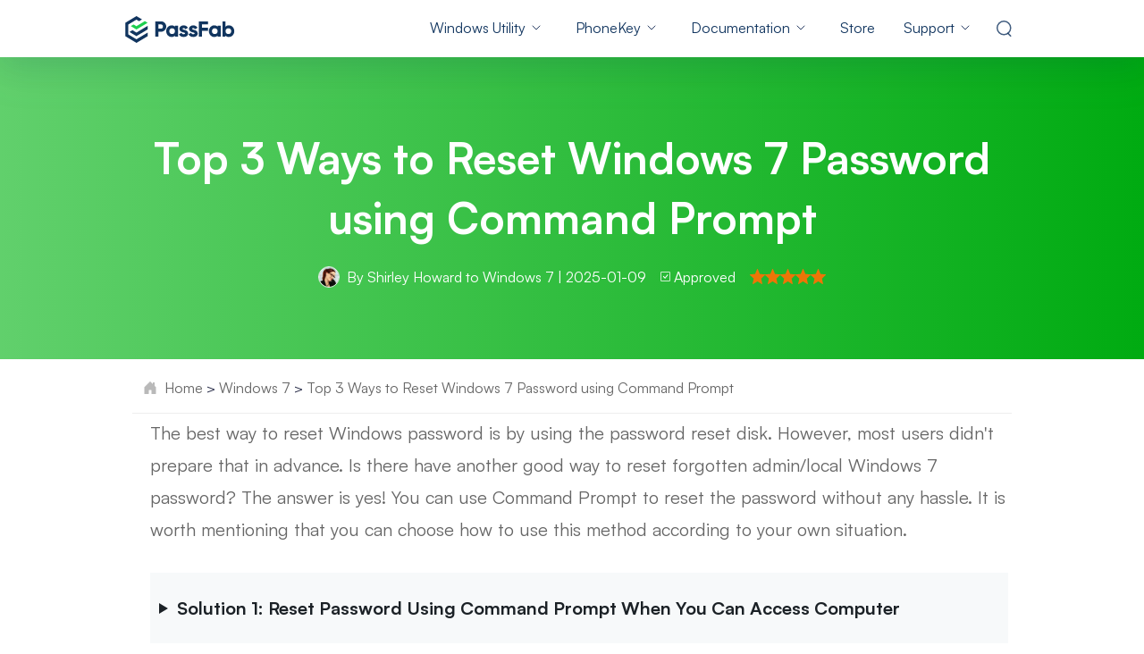

--- FILE ---
content_type: text/html; charset=utf-8
request_url: https://www.passfab.com/windows-7/how-to-reset-windows-7-password-using-command-prompt.html
body_size: 28870
content:
<!doctype html>
<html lang="en">
  <head>
    <meta http-equiv="Content-Type" content="text/html; charset=utf-8" />
<meta name="renderer" content="webkit">
<meta http-equiv="x-ua-compatible" content="IE=Edge,chrome=1">
<meta http-equiv="Cache-Control" content="max-age=7200">
<meta http-equiv="last-modified" content="Mon, 19 Jan 2026 10:44:33 GMT">
<meta name="viewport" content="width=device-width,initial-scale=1,maximum-scale=1, minimum-scale=1" />
<title> Best Ways to Reset Windows 7 Password with Command Prompt</title>
<meta name="Keywords" content="how to reset windows 7 password using command prompt, reset windows 7 password command prompt, windows 7 password reset command prompt, reset windows 7 password cmd, reset windows 7 password with command prompt" />
<meta name="Description" content="In this article we will go through on methods to find/reset administrator or local password windows 7 using command prompt." />
<meta property="og:title" content=" Best Ways to Reset Windows 7 Password with Command Prompt" />
<meta property="og:description" content="In this article we will go through on methods to find/reset administrator or local password windows 7 using command prompt." />
<meta property="og:image" content="https://www.passfab.com/images/home/logo.ico" />
<link rel="dns-prefetch" href="//www.google-analytics.com" />
<link rel="dns-prefetch" href="//ajax.googleapis.com" />
<link rel="dns-prefetch" href="//www.googleadservices.com/" />
<link rel="dns-prefetch" href="//www.googletagmanager.com/" />
<link rel="canonical" href="https://www.passfab.com/windows-7/how-to-reset-windows-7-password-using-command-prompt.html" />
<link rel="shortcut icon" href="https://www.passfab.com/images/home/logo.ico" />
<!-- Brand CSS -->
<link media="screen and (min-width: 768px)" href="https://www.reibootmac.com/rn-ui/css/rn-ui-passfab.min.css" rel="stylesheet">
<link media="screen and (max-width: 767px)" href="https://www.reibootmac.com/rn-ui/css-mobile/rn-ui-passfab.min.css" rel="stylesheet">
<style>
  @media (min-width: 1920px) {
    #banner {
      height: 5.73vw
    }
  }
</style>
    <link rel="author" href="https://twitter.com/shirleyhoward90" />
    <link rel="publisher" href="https://twitter.com/passfab/" />
    <link rel="stylesheet" href="https://www.passfab.com/assets/async/articlepage.css" type="text/css" />
    <style>
      .androidBtn{
        border-radius: 4px;
        min-width:230px;
        align-items:center;
        padding:12px 12px 12px 16px;
      }
      .androidBtn svg{
        width:32px;
        height:32px;
        margin-right:16px !important;
      }
      .sys-android{
        margin:0 10px;
      }
      .flexible  {display: flex;}
      .text-orange {color: #00AB11;}
      #arc-cont .step {background-color: #00AB11;}
      #arc-cont .step::after{border-color: transparent transparent transparent #00AB11;}
      blockquote .tip-blue {background: unset;}
      article ul ul {list-style-type: disc;}
      .tip-blue {
        background: #f8f8f8;
        padding: 15px 20px;
        margin: 20px 0;
        border-radius: 2px;
      }
      .tip-orange {
        background: rgba(0,171,17,.1);
        padding: 15px 20px;
        margin: 20px 0;
        border-left: 3px solid #00AB11;
      }
      main .container {max-width: 984px;}
      main>section:last-child {padding: 0 0 100px;}
      #arc-wrap .arc-rgt {max-width: 960px;margin-right: 0;}
      section.banner { padding: 64px 0;background-image: linear-gradient(90deg, #61D06C 0%, #00AB11 100%);}
      #arc-cont a:not(.group-btn) {color: #00AB11;}
      img {
        max-width: 100%;
      }
      #arc-cont ul.list-dot>li a, #arc-cont ul.list-arrow>li a, #arc-cont .anchor-block a {color: #00AB11;}
      article .bg-gray {background-color:#F7F9FA;}
      #arc-cont ul {margin: 30px 0;}
      #arc-cont ul:not([class]) li {color: #666;}
      strong,article #arc-cont span.font-bold,article #arc-cont p.font-bold {color: #1B2126;}
      #arc-wrap {margin-top: 0px;}
      #arc-sidebar>ul>li>a:hover, #arc-sidebar>ul>li.actived>a {color: #1b2126;border-color: #00AB11;}
      #arc-sidebar>ul>li>ul>li a,code {color: #666;}
      #arc-cont {font-size: 16px;line-height: 30px;color: #1B2126;}
      #arc-cont p, #arc-cont ul.list-dot>li, #arc-cont ul.list-arrow>li,#arc-cont ul.minus-list li {font-size:16px;line-height: 1.875;color: #666;margin:20px 0;}
      #arc-cont p.text-orange {color: #00AB11;}
      #arc-cont blockquote {font-size: 20px;line-height: 1.8;color: #1b2126;}
      #arc-cont .anchor-block {
        border: none;
        background: #F7F9FA;
        padding: 30px;
      }
      #arc-cont .anchor-block a {
        color: #1B2126;
        font-size: 20px;
        line-height: 1.4;
        font-weight: 700;
      }
      #arc-cont>ul.bg-gray{list-style: none;}
      #arc-cont>ul.bg-gray>li:not(:last-child) {margin-bottom: 30px;}
      #arc-cont>ul.bg-gray>li>a{ color: #1B2126;position: relative;font-weight: 700; }
      #arc-cont>ul.bg-gray>li>a::before{
        content: '';
        width: 0;
        height: 0;
        border-top: 6px solid transparent;
        border-left: 10px solid #1B2126;
        border-bottom: 6px solid transparent;
        position: absolute;
        left: -20px;
        top: 5px;
      }

      #arc-cont .anchor-block a:hover:before,#arc-cont ul.list-dot.border>li a:hover:after, #arc-cont ul.list-dot.bg-gray>li a:hover:after,#arc-cont .anchor-block.two ul li a:hover::before,#arc-cont>ul.bg-gray>li>a:hover::before {border-left-color: #00AB11;}
      #arc-cont .anchor-block.two .cell {list-style: none;}
      #arc-cont .anchor-block.two .cell {padding: 0 2%;}
      #arc-cont .anchor-block.two ul li {position: relative;}
      #arc-cont .anchor-block.two ul li a::before,#arc-cont .anchor-block.three ul li a::before {
        content: '';
        width: 0;
        height: 0;
        border-top: 6px solid transparent;
        border-left: 10px solid #1B2126;
        border-bottom: 6px solid transparent;
        position: absolute;
        left: -20px;
        top: 7px;
      }
      #arc-cont .anchor-block.two ul li:not(:last-child) {margin-bottom: 24px;}
      #arc-cont .anchor-block.three ul {list-style: none;}
      #arc-cont .anchor-block.three ul li{position: relative;line-height: 1;}
      #arc-cont .anchor-block.three ul li a{color: #1B2126;}
      #arc-cont .anchor-block.three ul li a:hover::before,#arc-cont ul.list-dot.bg-light>li>a:hover::before,#arc-cont ul.list-dot.bg-gray>li>a:hover::before {border-left-color: #00AB11;}
      #arc-cont ul.list-dot.bg-light { padding: 30px; list-style: none; }
      #arc-cont ul.list-dot.bg-light>li {margin: 0;font-weight: 700;}
      #arc-cont ul.list-dot.bg-light>li>a::before {
        content: '';
        width: 0;
        height: 0;
        border-top: 6px solid transparent;
        border-left: 10px solid #1B2126;
        border-bottom: 6px solid transparent;
        position: absolute;
        left: -20px;
        top: 11px;
      }
      #arc-cont ul.list-dot.bg-light>li:not(:last-child) {margin: 0 0 30px 0;}
      #arc-cont ul.list-dot.bg-light>li ul {list-style: none;margin: 0;}
      #arc-cont ul.list-dot.bg-light>li>ul li {margin: 0;}
      #arc-cont ul.list-dot.bg-light>li>ul>li a {color: #666;font-weight: 400;}
      #arc-cont ul.list-dot.bg-light>li>ul>li>a::before {
        content: '';
        width: 6px;
        height: 6px;
        background-color: #666;
        border-radius: 50%;
        position: absolute;
        left: -15px;
        top:15px;
      }
      #arc-cont ul.list-dot.bg-light>li>ul>li>ul {margin: 0;}
      ul.list-dot{padding-left: 20px;}
      ul.list-dot li::marker,#arc-cont .anchor-block.three ul li a:hover,#arc-cont>ul.bg-gray>li a:hover {color: #00AB11;}
      ul.list-dot.border>li>a:after {
        content: '';
        width: 0;
        height: 0;
        border-top: 6px solid transparent;
        border-left: 10px solid #1B2126;
        border-bottom: 6px solid transparent;
        border-radius: unset;
        top: 4px;
        left: 10px;
        background-color: unset;
        position: absolute;
      }
      #arc-cont ul.list-dot.border>li>ul {list-style: none;margin: 30px 0 0 0;}
      #arc-cont ul.list-dot.border>li>ul>li {margin: 0;line-height: 1.8;}
      #arc-cont ul.list-dot.border>li>ul>li a {color: #666;font-weight: 400;}
      #arc-cont ul.list-dot.border>li>ul>li>a::after { content: none; }
      #arc-cont ul.list-dot.border>li>ul>li>a::before {
        content: '';
        width: 6px;
        height: 6px;
        background-color: #666;
        border-radius: 50%;
        position: absolute;
        left: -12px;
        top: 14px;
      }
      #arc-cont ul.list-dot.border>li>ul>li>ul {list-style: none;}
      #arc-cont ul.list-dot.border>li>ul>li>ul>li a::after {content: none;}
      #arc-cont ul.list-dot.border {border: none!important;padding: 30px 0;background-color: #F7F9FA;list-style: none;margin: 0;}
      #arc-cont ul.list-dot.bg-gray{border: none!important;padding: 30px;background-color: #F7F9FA;list-style: none;}
      #arc-cont ul.list-dot.bg-gray>li {margin: 0;}
      #arc-cont ul.list-dot.bg-gray>li:not(:last-child) {margin: 0 0 30px 0;}
      #arc-cont ul.list-dot.bg-gray>li>a::before {
        position: absolute;
        content: '';
        width: 0;
        height: 0;
        border-top: 6px solid transparent;
        border-left: 10px solid #1B2126;
        border-bottom: 6px solid transparent;
        top: 5px;
        left: -18px;
      }
      #arc-cont>ul.list-dot.border li,#arc-cont>ul.list-dot>li>a, #arc-cont>ul.list-arrow>li>a,#arc-cont>ul.list-dot.border>li>a {font-weight: 700;line-height: 1;}
      #arc-cont picture {display: block;}
      #arc-cont ul.list-dot.border>li {position: relative; padding: 0 30px;background-color: #F7F9FA;margin: 0;}
      #arc-cont ul.list-dot.border>li:not(:last-child) {margin: 0 0 30px 0;}
      #arc-cont ul.list-dot.border>li::after, #arc-cont ul.list-dot.bg-gray>li::after {background-color: unset;}
      #arc-cont ul.list-dot>li>a, #arc-cont ul.list-arrow>li>a {color: #1B2126;font-size: 20px;line-height: 1;font-weight: 700;}
      #arc-cont ul.list-dot>li a:hover, #arc-cont ul.list-arrow>li a:hover, #arc-cont .anchor-block a:hover,#arc-cont a:not(.group-btn):hover,#related-arc .bg-white.list-dot li:after,#arc-cont ul.list-dot.border>li>ul>li>a:hover
      ,#arc-cont ul.list-dot.border>li>ul>li>ul>li a:hover,#arc-cont ul.list-dot.bg-light>li>ul>li>a:hover {color: #00AB11;}
      #arc-cont ul.list-num>li ul{margin: 0;list-style: disc;}
      #arc-cont ul.list-arrow>li a:hover::after, #arc-cont .anchor-block a:hover::after,#arc-cont ul.list-dot.border>li>ul>li>a:hover::before,#arc-cont ul.list-dot.bg-light>li>ul>li>a:hover::before {background-color: #00AB11;}
      #arc-cont ul.list-num>li>ul>li {padding-bottom: 0;border-left: unset;padding-left: 0;line-height: 1.8;}
      #arc-cont ul.list-num>li>ul>li:not(:last-child) {margin-bottom: 8px;}
      #arc-cont section>h2 {position: relative; border-left: unset;margin-bottom: 50px;padding: 0 0 30px 40px;border-bottom: 1px solid #CFCFCF;font-size: 32px;line-height: 40px;}
      #arc-cont section>h2::after {
        position: absolute;
        content: '';
        width: 0;
        height: 0;
        border-top: 13px solid transparent;
        border-left: 21px solid #1B2126;
        border-bottom: 13px solid transparent;
        top: 7px;
        left: 0;
      }
      #arc-cont .part-h2 {margin-top: 30px;}
      #arc-cont h2 {font-size: 40px;line-height: 56px;border-left-color: #00AB11;margin-bottom: 30px;margin-top: 30px;}
      #arc-cont h3 {margin: 30px 0;}
      #arc-cont .number-h2 {
        padding-bottom: 20px;
        border-bottom: 1px solid #CFCFCF;
        margin-bottom: 50px;
        align-items: center;
      }
      #arc-cont .number-h2 .number {flex-direction: column;}
      #arc-cont .number-h2 .number span:first-child {color: #00AB11;}
      #arc-cont ul.list-num {counter-reset: li;list-style: none;padding-left: 20px;}
      #arc-cont ul.list-num>li{position: relative; padding-left: 40px;color: #666;font-size: 16px;line-height: 1.875;margin: 0;}
      #arc-cont ul.list-num>li:not(:last-child) {margin-bottom: 0;padding-bottom: 70px;border-left: 1px dashed #00AB11;}
      #arc-cont ul.list-num>li:before {
        content: counter(li);
        counter-increment: li;
        width: 40px;
        height: 40px;
        background-color: #CFF7D3;
        color: #00AB11;
        position: absolute;
        left: -20px;
        border-radius: 50%;
        text-align: center;
        font-weight: 700;
        font-size: 20px;
        line-height: 40px;
      }
      #arc-cont ul.select-list li {font-size: 16px;line-height: 1.875;color: #666;list-style: none;}
      #arc-cont .group-btn .tp {background-image: unset;background-color: #00AB11;border-radius: 4px;font-size: 14px;}
      .secure-btn .tp {
        padding: 10px 20px 10px 68px;
        color: #fff;
        position: relative;
        transition: all linear .2s;
      }

      .secure-btn {
        display: inline-block;
        margin: 10px;
        text-align: center;
        text-decoration: none!important;
      }
      .secure-btn .bt {
        font-size: 13px;
        color: #9b9b9b;
        margin-top: 8px;
        position: relative;
      }
      .secure-btn .bt:before {
        content: '';
        background-image: url([data-uri]);
        background-repeat: no-repeat;
        width: 28px;
        height: 16px;
        background-position: 0 -54px;
        position: relative;
        top: 3px;
        display: inline-block;
        margin-right: 4px;
      }
      #arc-cont .group-btn .txt {
        font-size: 22px;
      }
      .secure-btn .txt {
        font-size: 18px;
        font-weight: 700;
        line-height: 1.4em;
      }
      .secure-btn .txt, .secure-btn .tip {
        display: block;
        text-align: left;
      }
      .secure-btn .tp:after {
        content: '';
        background-image: url([data-uri]);
        background-repeat: no-repeat;
        width: 28px;
        height: 28px;
        position: absolute;
        left: 20px;
        top: 26%;
        display: block;
      }
      .secure-btn[href$=".dmg"] .tp:after, .secure-btn[href$="-mac.html"] .tp:after {
        background-position: 0 -28px;
        height: 24px;
      }
      #arc-cont ul.list-arrow.border {list-style: none;background-color: #F7F9FA;border:none !important;padding: 30px;}
      #arc-cont>ul.list-arrow.border>li {line-height: 1;}
      #arc-cont ul.list-arrow.border>li {color: #1B2126;padding-left: 0;}
      #arc-cont>ul.list-arrow.border>li:not(:last-child) {margin: 0 0 30px 0;}
      #arc-cont ul.list-arrow.border>li:last-child {margin: 0;}
      #arc-cont ul.list-arrow.border>li>ul {list-style: none;}
      #arc-cont ul.list-arrow.border>li>ul>li{margin: 0 0 0 10px;line-height: 1.8;font-weight: 400;position: relative;padding-left: 0;}
      #arc-cont ul.list-arrow.border>li>ul>li a::before{
        width: 6px;
        height: 6px;
        border: none;
        background: #666;
        border-radius: 50%;
        left: -12px;
        top: 14px;
      }
      #arc-cont ul.list-arrow.border>li>ul>li a:hover::before {background-color: #00AB11;}
      #arc-cont ul.list-arrow.border>li>ul>li a{color: #666;font-weight: 400;line-height: 1.8;}
      #arc-cont ul.list-arrow.border>li>ul>li a:hover{color: #00AB11;}
      #arc-cont ul.list-arrow.border>li>ul>li>ul.list-arrow{margin: 0;}
      #arc-cont ul.list-arrow.border>li>ul>li>ul>li{ margin: 0;}
      #arc-cont ul.list-arrow.border>li>ul>li>ul>li:not(:last-child){ margin: 0 0 6px;}
      #arc-cont ul.list-arrow.border>li>ul>li>ul>li::before{ content: unset;}
      #arc-cont ul.list-arrow.border ul.list-arrow {list-style: none;padding-left: 0;margin-bottom: 0;}
      #arc-cont ul.number-border-bottom-list{list-style: none;padding-left: 0;}
      #arc-cont ul.number-border-bottom-list>li>ul {list-style: disc;}
      #arc-cont ul.number-border-bottom-list>li>ul>li {padding-left: 0;line-height: 1.8;}
      #arc-cont ul.list-arrow li:before, #arc-cont ul.list-arrow.border>li>ul>li>ul>li a::before {content: unset;}
      #arc-cont ul.list-arrow li a::before{
        content: '';
        position: absolute;
        width: 0;
        height: 0;
        left: -20px;
        top: 4px;
        border-top: 6px solid transparent;
        border-left: 10px solid #1B2126;
        border-bottom: 6px solid transparent;
        border-right:unset;
        transform:unset;
      }
      #arc-cont ul.list-arrow.border>li a:hover::before {border-left-color: #00AB11;}
      #arc-cont ul.number-border-bottom-list li span:first-child {border-bottom: 2px solid rgba(0,171,17,.4);top: 8px;}
      .video-wrap .youtube-video {
        position: relative;
        width: 100%;
        height: 0;
        padding-bottom: 56.25%;
        background: #000;
      }
      .video-wrap .youtube-video iframe {
        position: absolute;
        border: none;
        top: 0;
        left: 0;
        bottom: 0;
        right: 0;
        width: 100%;
        height: 100%;
      }
      #arc-cont .product-banner {background: #F7F9FA;display: flex;padding: 50px 40px;}
      #arc-cont .product-banner .title { font-size: 32px; line-height: 48px;margin-bottom: 8px;}
      #arc-cont .product-banner .title a{ color: #1B2126;}
      #arc-cont .product-banner .list-ok {margin: 8px 0 20px 0;list-style: none;padding-left: 0;}
      #arc-cont .product-banner .list-ok li{padding-left: 24px;position: relative;font-size: 16px;line-height: 28px;}
      #arc-cont .product-banner .list-ok li::before {
        content: '';
        background: url(https://www.passfab.com/images/icon/select-orange.svg);
        position: absolute;
        width: 24px;
        height: 24px;
        left: -5px;
        top: 0;
      }
      #arc-cont .product-banner .tp:after {top: 11px;}
      #arc-cont .author-info p {color: #1b2126;}
      #arc-cont .compare-block .cell:first-child,#arc-cont .compare-block.reverse .cell:last-child {background: rgba(0,171,17,.1);}
      #arc-cont .cell ul.select-list li,#arc-cont ul.minus-list li{font-size: 16px;line-height: 1.875;margin: 20px 0;}
      #arc-cont ul.select-list li:before, #arc-cont ul.minus-list li:before {top: 8px;}
      #arc-cont ul.select-list, #arc-cont ul.minus-list {list-style: none;padding-left: 0;}
      .extend-topic {
        padding-top: 0.75rem;
        padding-bottom: 0.75rem;
        margin: 0.625rem;
        overflow:hidden;
        white-space:nowrap;
        text-overflow:ellipsis;
      }
      @media (min-width: 992px) {
        #arc-cont {font-size: 20px;line-height: 1.8;}
        section.banner { padding: 80px 0;}
        #arc-wrap {margin-top: 0px;}
        #arc-cont .anchor-block.two ul li:not(:last-child) {margin-bottom: 46px;line-height: 1;}
        #arc-cont p {font-size:20px;line-height: 1.8;margin: 0 0 30px 0;}
        #arc-cont ul.select-list li, #arc-cont ul.list-arrow>li {font-size:20px;line-height: 1;margin: 0 0 30px 0;}
        #arc-cont section.part-h2 ul.list-num li {line-height: 1.8;}
        #arc-cont ul.list-num li{font-size:20px;line-height: 1;margin: 0;}
        #arc-cont section ul.list-num li{line-height: 1.8;}
        #arc-cont ul.list-dot>li{font-size: 20px;line-height: 1;}
        #arc-cont section ul.list-dot>li{line-height: 1.8;}
        #arc-cont .product-banner picture {max-width: 208px;margin-right: 60px;}
        #arc-cont .cell ul.select-list li,#arc-cont ul.minus-list li{font-size: 20px;line-height: 1.8;margin: 20px 0;}
      }
      @media (max-width: 991px) {
        #arc-cont .product-banner .title a {font-size: 25px;line-height: 34px;}
        #arc-cont section>h2 {
          font-size: 32px;
          line-height: 44px;
          margin-bottom: 30px;
          padding: 0 0 30px 26px;
        }
        #arc-cont section>h2::after{
          border-top: 6px solid transparent;
          border-left: 12px solid #1B2126;
          border-bottom: 6px solid transparent;
        }
        #arc-cont ul.list-num {padding-left: 13px;}
        #arc-cont ul.list-num>li {padding-left: 28px;}
        #arc-cont ul.list-num>li:not(:last-child){padding-bottom: 60px;}
        #arc-cont ul.list-num>li:before {
          width: 25px;
          height: 25px;
          left: -14px;
          font-size: 13px;
          line-height: 25px;
        }
      }
    </style>
    
    <script type="application/ld+json">
        {
          "@context":"https://schema.org",
          "@type":"Article",
          "isPartOf":{
            "@type": "WebPage",
            "@id":"https://www.passfab.com/windows-7/how-to-reset-windows-7-password-using-command-prompt.html"
          },
          "author":{
            "@type": "Person",
            "name": "Shirley Howard"
          },
          "url": "https://www.passfab.com/windows-7/how-to-reset-windows-7-password-using-command-prompt.html",
          "headline": "Top 3 Ways to Reset Windows 7 Password using Command Prompt",
          "description": "In this article we will go through on methods to find/reset administrator or local password windows 7 using command prompt.",
          "datePublished": "2018-11-01T10:34:05+08:00",
          "dateModified": "2026-01-14T17:41:40+08:00",
          "mainEntityOfPage":{
            "@type": "WebPage",
            "@id":"https://www.passfab.com/windows-7/how-to-reset-windows-7-password-using-command-prompt.html"
          },
          "publisher":{
            "@type": "Organization",
            "name": "PassFab",
            "logo": {
              "@type": "ImageObject",
              "url": "https://www.passfab.com/images/home/logo-1.jpg"
            }
          },
          "image": {
              "@type": "ImageObject",
              "url": "https://www.passfab.com/images/topics/windows-7/cmd-run-admin.jpg"
          }
        }
    </script>
    
    <script>(function(w,d,s,l,i){w[l]=w[l]||[];w[l].push({'gtm.start': new Date().getTime(),event:'gtm.js'});var f=d.getElementsByTagName(s)[0], j=d.createElement(s),dl=l!='dataLayer'?'&l='+l:'';j.async=true;j.src= 'https://www.googletagmanager.com/gtm.js?id='+i+dl;f.parentNode.insertBefore(j,f); })(window,document,'script','dataLayer','GTM-NMWNC9S');</script>



    <!-- 产品推荐侧边栏样式 start -->
    <style>
      .product-recommend {
        max-width: 300px;
        padding: 32px 20px 40px;
        display: none;
        gap: 24px;
        box-shadow: 0px 16px 40px 0px rgba(0, 0, 0, 0.0705882353);
        border-radius: 20px;
        background: url("https://www.passfab.com/images/article/article-right-recommend/recommend-bg.png") no-repeat center/cover;
      }
      @media (min-width: 1366px) {
        .product-recommend {
          display: flex;
          flex-direction: column;
          align-items: center;
          position: sticky;
          top: 50px;
        }
      }
      .product-recommend .name {
        font-weight: 800;
        font-size: 22px;
        line-height: 100%;
        text-align: center;
        color: #000000;
      }
      .product-recommend .image {
        width: 42px;
        height: 42px;
      }
      .product-recommend .info {
        font-weight: 500;
        font-size: 14px;
        line-height: 100%;
        text-align: center;
        color: #000000;
      }
      .product-recommend .group-btn {
        margin: 0;
        display: flex;
        flex-direction: column;
        align-items: center;
        justify-content: center;
        gap: 16px;
      }
      .product-recommend .group-btn a {
        padding: 14px 46px;
      }

      .flex-align-start {
        align-items: start;
      }

      .flex-justify-center {
        justify-content: center;
      }

      @media (min-width: 1366px) {
        main .container {
          max-width: 1324px !important;
        }
      }
    </style>
    <!-- 产品推荐侧边栏样式 end -->
    
  </head>
  <body data-page="article" data-sys="win" data-dev="desktop" data-plugins="gdpr,addthis,seasonalBanner,disqus">
    <aside><div data-toggle="addthis" data-addthis-id="ra-610258b01517dcec"></div></aside>
    
    
    
    <aside>
      <svg display="none" version="1.1" xmlns="http://www.w3.org/2000/svg">
        <symbol id="star-path" viewBox="0 0 16 16" fill="currentColor">
          <path d="M15.62 5.78l-5.18-.5L8.38.26a.4.4 0 0 0-.76 0L5.56 5.28l-5.18.5c-.37.04-.51.5-.24.76l3.91 3.6-1.14 5.33c-.08.37.3.66.61.47L8 13.15l4.48 2.79c.3.2.7-.1.61-.47l-1.14-5.33 3.9-3.6c.28-.25.14-.72-.23-.76"></path>
        </symbol>
        <symbol id="google-path" viewBox="0 0 32 32" fill="currentColor">
          <path
                d="M19.7545 14.8241L7.79767 2.83468L23.0105 11.5681L19.7545 14.8241ZM4.6771 2.13037C3.9728 2.49878 3.50146 3.17058 3.50146 4.04283V27.9513C3.50146 28.8235 3.9728 29.4953 4.6771 29.8637L18.5788 15.9943L4.6771 2.13037ZM27.713 14.3528L24.522 12.5053L20.9626 15.9998L24.522 19.4942L27.778 17.6467C28.7532 16.872 28.7532 15.1275 27.713 14.3528ZM7.79767 29.1648L23.0105 20.4315L19.7545 17.1754L7.79767 29.1648Z"
                fill="currentColor" />
        </symbol>
        <symbol id="android-path" viewBox="0 0 20 20" fill="currentColor">
          <path
                d="M12.3931 4.43761V3.61506H11.608V4.43761H12.3931ZM8.39121 4.43761V3.61506H7.60616V4.43761H8.39121ZM12.8048 2.15586C14.1259 3.10313 14.7865 4.38708 14.7865 6.0077H5.2127C5.2127 4.36208 5.86106 3.07813 7.15778 2.15586L6.11024 1.10833C5.91079 0.908877 5.91079 0.721923 6.11024 0.547467C6.3097 0.373012 6.49665 0.373012 6.67111 0.547467L7.86784 1.74419C8.5162 1.39528 9.2268 1.22082 9.99962 1.22082C10.7474 1.22082 11.4455 1.39528 12.0939 1.74419L13.2906 0.547467C13.4901 0.373012 13.677 0.373012 13.8515 0.547467C14.0259 0.721923 14.0259 0.908877 13.8515 1.10833L12.8048 2.15586ZM16.7683 6.83105C17.0922 6.83105 17.3728 6.94939 17.61 7.18607C17.8472 7.42276 17.9656 7.70332 17.9651 8.02777V13.5997C17.9651 13.9486 17.8467 14.2353 17.61 14.4597C17.3733 14.6842 17.0928 14.7964 16.7683 14.7964C16.4439 14.7964 16.1633 14.6842 15.9266 14.4597C15.6899 14.2353 15.5716 13.9486 15.5716 13.5997V8.02777C15.5716 7.70385 15.6899 7.42329 15.9266 7.18607C16.1633 6.94886 16.4439 6.83051 16.7683 6.83105ZM3.23091 6.83105C3.55483 6.83105 3.83539 6.94939 4.07261 7.18607C4.30983 7.42276 4.42817 7.70332 4.42764 8.02777V13.5997C4.42764 13.9486 4.3093 14.2353 4.07261 14.4597C3.83592 14.6842 3.55536 14.7964 3.23091 14.7964C2.90646 14.7964 2.6259 14.6842 2.38921 14.4597C2.15252 14.2353 2.03418 13.9486 2.03418 13.5997V8.02777C2.03418 7.70385 2.15252 7.42329 2.38921 7.18607C2.6259 6.94886 2.90646 6.83051 3.23091 6.83105ZM5.2127 14.7964V6.83105H14.7865V14.7964C14.7865 15.0209 14.7118 15.2078 14.5624 15.3573C14.4129 15.5067 14.2259 15.5815 14.0015 15.5815H13.1789V18.3866C13.1789 18.7355 13.0606 19.0222 12.8239 19.2466C12.5872 19.4711 12.3066 19.5833 11.9822 19.5833C11.6578 19.5833 11.3772 19.4711 11.1405 19.2466C10.9038 19.0222 10.7855 18.7355 10.7855 18.3866V15.5815H9.21456V18.3866C9.21456 18.7355 9.09622 19.0222 8.85953 19.2466C8.62285 19.4711 8.34228 19.5833 8.01783 19.5833C7.69339 19.5833 7.41282 19.4711 7.17613 19.2466C6.93944 19.0222 6.8211 18.7355 6.8211 18.3866V15.5815H5.99855C5.7741 15.5815 5.58714 15.5067 5.43768 15.3573C5.28822 15.2078 5.2127 15.0209 5.2127 14.7964Z"
                fill="currentColor" />
        </symbol>
      </svg>
    </aside>
    <header class="position-relative header">
  <nav class="navbar navbar-expand-lg navbar-dark bg-white d-lg-block d-none">
    <div class="container">
      <a class="navbar-brand position-relative" href="https://www.passfab.com">
        <img class="position-absolute d-none" src="https://www.passfab.com/images/activity/christmas23/icon-xmas-hat-2023.png" alt="xmas hat" style="width: 25px;height: auto;top: -4%;left: -9%;">
        <img src="https://www.passfab.com/images/home/header-logo.svg" />
      </a>
      <button class="navbar-toggler" type="button" data-bs-toggle="collapse"
              data-bs-target="#navbarSupportedContent-v1" aria-controls="navbarSupportedContent-v1"
              aria-expanded="false" aria-label="Toggle navigation">
        <span class="navbar-toggler-icon"></span>
      </button>
      <div class="collapse navbar-collapse" id="navbarSupportedContent-v1">
        <ul class="navbar-nav ms-auto mb-2 mb-lg-0">
          <li class="nav-item drop-menu ">
            <a class="nav-link" href="javascript:;">Windows Utility</a>
            <div class="menu" style="width:1070px;">
              <div class="d-flex flex-wrap my-3 py-3">
                <div class="menu-main" style="width: 736px;border-right: 1px solid #C5D4E0;">
                  <div class="list-title mb-4 pb-1 ps-4 ms-3">
                    <span class="me-1 display-5 fw-bolder">Products</span>
                    <label>
                      <div class="ms-3 small titlebolder text-white d-flex align-items-center">
                        <span style="margin-right: 6px;">
                          <svg style="vertical-align: -2px;" width="11" height="13"
                               viewBox="0 0 11 13" fill="none"
                               xmlns="http://www.w3.org/2000/svg">
                            <path
                                  d="M4.88916 6.15372V1.0889L0 1.95946V6.15372H4.88916ZM5.5 6.84628V12.0196L11 13V6.84628H5.5ZM5.5 6.15372H11V0L5.5 0.979033V6.15372ZM4.88916 6.84628H0V11.0405L4.88916 11.9111V6.84628Z"
                                  fill="white" />
                          </svg>
                        </span>
                        <span>Windows 11 Featured</span>
                      </div>
                    </label>
                  </div>
                  <div class="menu-list d-flex flex-wrap mx-3 px-1">
                    <div class="px-3 mb-4 col-6 link-color-inherit small">
                      <a class="mx-1 d-flex text-decoration-none"
                         href="https://www.passfab.com/products/windows-password-recovery.html">
                        <span class="me-2">
                          <img src="https://www.passfab.com/images/pf-v2/box/4winkey.png?w=128&h=128"
                               style="width: 36px;">
                        </span>
                        <div class="ps-1">
                          <p class="mb-1 fw-bolder">PassFab 4WinKey </p>
                          <p
                             class="mb-0 lh-1 text-subtitle text-info text-wrap overflow-visible">
                            Reset Windows password instantly</p>
                        </div>
                      </a>
                    </div>
                    <div class="px-3 mb-4 col-6 link-color-inherit small">
                      <a class="mx-1 d-flex text-decoration-none"
                         href="https://www.passfab.com/products/duplicate-file-deleter.html">
                        <span class="me-2">
                          <img src="https://www.passfab.com/images/pf-v2/box/duplicate-file-deleter.png?w=128&h=128"
                               style="width: 36px;">
                        </span>
                        <div class="ps-1">
                          <p class="mb-1 fw-bolder">PassFab Duplicate File Deleter
                          </p>
                          <p
                             class="mb-0 lh-1 text-subtitle text-info text-wrap overflow-visible">
                            One-click to detect and remove duplicates</p>
                        </div>
                      </a>

                    </div>
                    <div class="px-3 mb-4 col-6 link-color-inherit small">
                      <a class="mx-1 d-flex text-decoration-none"
                         href="https://www.passfab.com/products/fix-windows.html">
                        <span class="me-2">
                          <img src="https://www.passfab.com/images/pf-v2/box/computer-management.png"
                               style="width: 36px;">
                        </span>
                        <div class="ps-1">
                          <p class="mb-1 fw-bolder">PassFab FixUWin</p>
                          <p
                             class="mb-0 lh-1 text-subtitle text-info text-wrap overflow-visible">
                            Repair 200+ Windows issues in few clicks</p>
                        </div>
                      </a>

                    </div>
                    <div class="px-3 mb-4 col-6 link-color-inherit small">
                      <a class="mx-1 d-flex text-decoration-none"
                         href="https://www.passfab.com/products/pdnob-pdf-editor.html">
                        <span class="me-2">
                          <img src="https://www.passfab.com/images/pdnob-pdf-editor-logo.png"
                               style="width: 36px;">
                        </span>
                        <div class="ps-1">
                          <p class="mb-1 fw-bolder">PDNob - PDF Editor<span class="hot">New</span></p>
                          <p
                             class="mb-0 lh-1 text-subtitle text-info text-wrap overflow-visible">
                            Edit &amp; enhance PDF with AI</p>
                        </div>
                      </a>
                    </div>
                    <div class="px-3 mb-4 col-6 link-color-inherit small">
                      <a class="mx-1 d-flex text-decoration-none"
                         href="https://www.passfab.com/products/partition-manager.html">
                        <span class="me-2">
                          <img src="https://www.passfab.com/images/pf-v2/box/partition-manager.png"
                               style="width: 36px;">
                        </span>
                        <div class="ps-1">
                          <p class="mb-1 fw-bolder">PassFab 4EasyPartition</p>
                          <p
                             class="mb-0 lh-1 text-subtitle text-info text-wrap overflow-visible">
                            Efficiently Clone and Optimize Your Disk/Partition</p>
                        </div>
                      </a>

                    </div>
                    <div class="px-3 mb-4 col-6 link-color-inherit small">
                      <a class="mx-1 d-flex text-decoration-none"
                         href="https://www.passfab.com/products/pdnob-image-translator.html">
                        <span class="me-2">
                          <img src="https://images.pdnob.com/boxpic/icon.png?w=160&h=160"
                               style="width: 36px;">
                        </span>
                        <div class="ps-1">
                          <p class="mb-1 fw-bolder">PDNob Image Translator<span class="hot">New</span></p>
                          <p
                             class="mb-0 lh-1 text-subtitle text-info text-wrap overflow-visible">
                            Extract text from image and PDF</p>
                        </div>
                      </a>

                    </div>
                    <div class="px-3 mb-4 col-6 link-color-inherit small">
                      <a class="mx-1 d-flex text-decoration-none"
                         href="https://www.passfab.com/products/iso-editor.html">
                        <span class="me-2">
                          <img src="https://www.passfab.com/images/pf-v2/box/iso.png?w=128&h=128"
                               style="width: 36px;">
                        </span>
                        <div class="ps-1">
                          <p class="mb-1 fw-bolder">PassFab for ISO</p>
                          <p
                             class="mb-0 lh-1 text-subtitle text-info text-wrap overflow-visible">
                            Burn ISO to CD/DVD/USB drive</p>
                        </div>
                      </a>

                    </div>
                    <div class="px-3 col-6 link-color-inherit small">
                      <a class="mx-1 d-flex text-decoration-none"
                         href="https://mindmap.pdnob.com/">
                        <span class="me-2">
                          <img src="https://www.passfab.com/images/pf-v2/products/pdnob-mind-map.png?w=600&h=600"
                               style="width: 36px;">
                        </span>
                        <div class="ps-1">
                          <p class="mb-1 fw-bolder">PDNob Mind Map</p>
                          <p
                             class="mb-0 lh-1 text-subtitle text-info text-wrap overflow-visible">
                            Free online mindmap tool</p>
                        </div>
                      </a>

                    </div>
                    <div class="px-3 col-6 link-color-inherit small">
                      <a class="mx-1 d-flex text-decoration-none"
                         href="https://www.passfab.com/products/screen-recorder.html">
                        <span class="me-2">
                          <img src="https://www.passfab.com/images/pf-v2/box/screen-recorder.png?w=128&h=128"
                               style="width: 36px;">
                        </span>
                        <div class="ps-1">
                          <p class="mb-1 fw-bolder">PassFab Screen Recorder</p>
                          <p
                             class="mb-0 lh-1 text-subtitle text-info text-wrap overflow-visible">
                            Capture everything on your PC screen</p>
                        </div>
                      </a>

                    </div>
                    
                    <div class="px-3 col-6 link-color-inherit small">
                      <a class="mx-1 d-flex text-decoration-none"
                         href="https://bit.ly/3YOQiFJ">
                        <span class="me-2">
                          <img src="https://www.passfab.com/images/pf-v2/box/tenorshare-ai-writer.png?w=128&h=128"
                               style="width: 36px;">
                        </span>
                        <div class="ps-1">
                          <p class="mb-1 fw-bolder">Tenorshare AI Writer</p>
                          <p
                             class="mb-0 lh-1 text-subtitle text-info text-wrap overflow-visible">
                            Rapidly crafts premium content with AI</p>
                        </div>
                      </a>

                    </div>

                    

                  </div>
                </div>
                <div class="solution px-3" style="width: 334px;">
                  <div class="mx-3 list-title mb-3 pb-3">
                    <span class="display-5 fw-bolder">Solutions</span>
                  </div>
                  <div class="mx-3 solution-list">
                    <div class="mb-4 small">
                      <a href="https://www.passfab.com/windows-10/free-windows-10-password-reset.html " class="line-hide overflow-visible  text-wrap">Free Windows 10 Password Reset</a>
                    </div>
                    <div class="mb-4 small">
                      <a href="https://www.passfab.com/mac/how-to-create-a-bootable-windows-10-8-7-usb-on-mac-with-without-bootcamp.html " class="line-hide overflow-visible  text-wrap">Create Bootable USB on Windows</a>
                    </div>
                    <div class="mb-4 small">
                      <a href="https://www.passfab.com/windows-password/show-administrator-password-using-cmd.html " class="line-hide overflow-visible  text-wrap">Show Windows Password Using CMD</a>
                    </div>
                    <div class="mb-4 small">
                      <a href="https://www.passfab.com/duplicate-files/fast-duplicate-file-finder.html" class="line-hide overflow-visible  text-wrap">Fast Duplicate File Finder</a>
                    </div>
                    <div class="small">
                      <a href="https://www.passfab.com/windows-repair/fix-hp-stuck-on-preparing-automatic-repair.html " class="line-hide overflow-visible  text-wrap">Fix HP Stuck on Preparing Auto-repair</a>
                    </div>
                  </div>
                </div>

              </div>

            </div>
          </li>
          <li class="nav-item drop-menu ">
            <a class="nav-link" href="javascript:;">PhoneKey</a>
            <div class="menu" style="width: 736px">

              <div class="d-flex flex-wrap my-3 py-3">
                <div class="menu-main" style="width: 402px;border-right: 1px solid #C5D4E0;">
                  <div class="list-title mb-4 pb-1 ps-4 ms-3">
                    <span class="display-5 fw-bolder">Products</span>
                  </div>
                  <div class="menu-list d-flex flex-wrap ms-3 px-1">
                    <div class="px-3 mb-4 link-color-inherit small">
                      <a class="mx-1 d-flex text-decoration-none"
                         href="https://www.passfab.com/products/iphone-unlocker.html">
                        <span class="me-2">
                          <img src="https://www.passfab.com/images/pf-v2/box/iphone-unlocker.png?w=128&h=128"
                               style="width: 36px;">
                        </span>
                        <div class="ps-1">                         
                          <p class="mb-1 fw-bolder">PassFab iPhone Unlock<span
                                                                               class="hot">Hot</span></p>
                          <p class="mb-0 lh-1 text-subtitle text-info text-wrap overflow-visible"
                             style="width: 290px;">Remove various types of lock screens for iphone</p>
                        </div>
                      </a>

                    </div>
                    <div class="px-3 mb-4 link-color-inherit small">
                      <a class="mx-1 d-flex text-decoration-none"
                         href="https://www.passfab.com/products/android-unlocker.html">
                        <span class="me-2">
                          <img src="https://www.passfab.com/images/pf-v2/box/android-unlocker.png?w=128&h=128"
                               style="width: 36px;">
                        </span>
                        <div class="ps-1">
                          <p class="mb-1 fw-bolder">PassFab Android Unlock</p>
                          <p class="mb-0 lh-1 text-subtitle text-info text-wrap overflow-visible"
                             style="width: 290px;">Bypass Samsung FRP &
                            Android screen </p>
                        </div>
                      </a>

                    </div>

                    <div class="px-3 mb-4 link-color-inherit small">
                      <a class="mx-1 d-flex text-decoration-none"
                         href="https://www.passfab.com/products/remove-activation-lock.html">
                        <span class="me-2">
                          <img src="https://www.passfab.com/images/pf-v2/box/activation-unlocker.png?w=128&h=128"
                               style="width: 36px;">
                        </span>
                        <div class="ps-1">
                          <p class="mb-1 fw-bolder">PassFab Activation Unlock</p>
                          <p class="mb-0 lh-1 text-subtitle text-info text-wrap overflow-visible"
                             style="width: 290px;">Instantly remove iCloud activation lock
                          </p>
                        </div>
                      </a>

                    </div>
                    <div class="px-3 mb-4 link-color-inherit small">
                      <a class="mx-1 d-flex text-decoration-none"
                         href="https://www.passfab.com/products/iphone-backup-unlocker.html">
                        <span class="me-2">
                          <img src="https://www.passfab.com/images/pf-v2/box/backup-unlocker.png?w=128&h=128"
                               style="width: 36px;">
                        </span>
                        <div class="ps-1">
                          <p class="mb-1 fw-bolder">PassFab iPhone Backup Unlock</p>
                          <p class="mb-0 lh-1 text-subtitle text-info text-wrap overflow-visible"
                             style="width: 290px;">Best iPhone backup tool - high
                            success rate</p>
                        </div>
                      </a>

                    </div>
                    <div class="px-3 link-color-inherit small">
                      <a class="mx-1 d-flex text-decoration-none"
                         href="https://www.passfab.com/products/ios-password-manager.html">
                        <span class="me-2">
                          <img src="https://www.passfab.com/images/pf-v2/box/password-manager.png?w=128&h=128"
                               style="width: 36px;">
                        </span>
                        <div class="ps-1">
                          <p class="mb-1 fw-bolder">PassFab iOS Password Manager
                          </p>
                          <p class="mb-0 lh-1 text-subtitle text-info text-wrap overflow-visible"
                             style="width: 290px;">Find all saved passwords
                            on iPhone/iPad</p>
                        </div>
                      </a>

                    </div>


                  </div>
                </div>
                <div class="solution px-3" style="width: 334px;">
                  <div class="mx-3 list-title mb-3 pb-3">
                    <span class="display-5 fw-bolder">Solutions</span>
                  </div>
                  <div class="mx-3 solution-list">
                    <div class="mb-4 small">
                      <a href="https://www.passfab.com/ipad/how-to-bypass-ipad-unavailable-screen.html" class="line-hide overflow-visible  text-wrap">How to Fix iPad Unavailable</a>
                    </div>
                    <div class="mb-4 small">
                      <a href="https://www.passfab.com/iphone/how-to-unlock-iphone-with-broken-screen.html" class="line-hide overflow-visible  text-wrap">Unlock iPhone when Screen Broken</a>
                    </div>
                    <div class="mb-4 small">
                      <a href="https://www.passfab.com/android/frp-lock-huawei.html" class="line-hide overflow-visible  text-wrap">Bypass FRP Lock on Huawei </a>
                    </div>
                    <div class="mb-4 small">
                      <a href="https://www.passfab.com/android/frp-unlocker-all-in-one-tool.html" class="line-hide overflow-visible  text-wrap">FRP Unlocker All in One Tool</a>
                    </div>
                    <div class="small">
                      <a href="https://www.passfab.com/android/frp-lock-removal-tool.html" class="line-hide overflow-visible  text-wrap">Top 12 FRP Lock Removal Tools</a>
                    </div>
                  </div>
                </div>

              </div>
            </div>

          </li>
          <li class="nav-item drop-menu ">
            <a class="nav-link" href="javascript:;">Documentation</a>
            <div class="menu menu-sec" style="width:944px;">
              <div class="d-flex flex-wrap my-3 py-3">
                <div class="menu-main" style="width: 728px;border-right: 1px solid #C5D4E0;">
                  <div class="list-title mb-4 pb-1 ps-4 ms-3">
                    <span class="display-5 fw-bolder">Products</span>
                  </div>
                  <div class="menu-list d-flex flex-wrap ms-3 px-1">

                    <div class="px-3 mb-4 link-color-inherit small">
                      <a class="mx-1 d-flex text-decoration-none"
                         href="https://www.passfab.com/products/excel-password-recovery.html">
                        <span class="me-2">
                          <img src="https://www.passfab.com/images/pf-v2/box/excel.png?w=128&h=128"
                               style="width: 36px;">
                        </span>
                        <div class="ps-1">
                          <p class="mb-1 fw-bolder ">PassFab for Excel</p>
                          <p
                             class="mb-0 lh-1 text-subtitle text-info text-wrap overflow-visible">
                            Remove excel
                            password instantly</p>
                        </div>
                      </a>

                    </div>
                    <div class="px-3 mb-4 link-color-inherit small">
                      <a class="mx-1 d-flex text-decoration-none"
                         href="https://www.passfab.com/products/rar-password-recovery.html">
                        <span class="me-2">
                          <img src="https://www.passfab.com/images/pf-v2/box/rar.png?w=128&h=128"
                               style="width: 36px;">
                        </span>
                        <div class="ps-1">
                          <p class="mb-1 fw-bolder">PassFab for RAR</p>
                          <p
                             class="mb-0 lh-1 text-subtitle text-info text-wrap overflow-visible">
                            Unlock
                            password-protected rar archive</p>
                        </div>
                      </a>

                    </div>
                    <div class="px-3 mb-4 link-color-inherit small">
                      <a class="mx-1 d-flex text-decoration-none"
                         href="https://www.passfab.com/products/word-password-recovery.html">
                        <span class="me-2">
                          <img src="https://www.passfab.com/images/pf-v2/box/word.png?w=128&h=128"
                               style="width: 36px;">
                        </span>
                        <div class="ps-1">
                          <p class="mb-1 fw-bolder">PassFab for Word</p>
                          <p
                             class="mb-0 lh-1 text-subtitle text-info text-wrap overflow-visible">
                            Unlock word
                            document effortlessly</p>
                        </div>
                      </a>

                    </div>
                    <div class="px-3 mb-4 link-color-inherit small">
                      <a class="mx-1 d-flex text-decoration-none"
                         href="https://www.passfab.com/products/powerpoint-password-recovery.html">
                        <span class="me-2">
                          <img src="https://www.passfab.com/images/pf-v2/box/ppt.png?w=128&h=128"
                               style="width: 36px;">
                        </span>
                        <div class="ps-1">
                          <p class="mb-1 fw-bolder">PassFab for PPT</p>
                          <p
                             class="mb-0 lh-1 text-subtitle text-info text-wrap overflow-visible">
                            Guaranteed
                            recovery for powerpoint password </p>
                        </div>
                      </a>

                    </div>
                    <div class="px-3 mb-4 link-color-inherit small">
                      <a class="mx-1 d-flex text-decoration-none"
                         href="https://www.passfab.com/products/office-password-recovery.html">
                        <span class="me-2">
                          <img src="https://www.passfab.com/images/pf-v2/box/office.png?w=128&h=128"
                               style="width: 36px;">
                        </span>
                        <div class="ps-1">
                          <p class="mb-1 fw-bolder">PassFab for Office</p>
                          <p
                             class="mb-0 lh-1 text-subtitle text-info text-wrap overflow-visible">
                            Quickly
                            recover passwords in MS documents</p>
                        </div>
                      </a>
                    </div>
                    <div class="px-3 mb-4 link-color-inherit small">
                      <a class="mx-1 d-flex text-decoration-none"
                         href="https://www.passfab.com/products/zip-password-recovery.html">
                        <span class="me-2">
                          <img src="https://www.passfab.com/images/pf-v2/box/zip.png?w=128&h=128"
                               style="width: 36px;">
                        </span>
                        <div class="ps-1">
                          <p class="mb-1 fw-bolder">PassFab for ZIP</p>
                          <p
                             class="mb-0 lh-1 text-subtitle text-info text-wrap overflow-visible">
                            The best zip password recovery tool</p>
                        </div>
                      </a>
                    </div>
                    <div class="px-3 link-color-inherit small">
                      <a class="d-flex mx-1  text-decoration-none"
                         href="https://www.passfab.com/products/pdf-password-recovery.html">
                        <span class="me-2">
                          <img src="https://www.passfab.com/images/pf-v2/box/pdf.png?w=128&h=128"
                               style="width: 36px;">
                        </span>
                        <div class="ps-1">
                          <p class="mb-1 fw-bolder">PassFab for PDF</p>
                          <p
                             class="mb-0 lh-1 text-subtitle text-info text-wrap overflow-visible">

                            100% pdf password retrieval rate</p>
                        </div>
                      </a>
                    </div>
                    <div class="px-3 link-color-inherit small">
                      <a class="mx-1 d-flex text-decoration-none"
                         href="https://www.passfab.com/products/product-key-recovery.html">
                        <span class="me-2">
                          <img src="https://www.passfab.com/images/pf-v2/box/products-key-.png?w=128&h=128"
                               style="width: 36px;">
                        </span>
                        <div class="ps-1">
                          <p class="mb-1 fw-bolder">Product key Recovery</p>
                          <p
                             class="mb-0 lh-1 text-subtitle text-info text-wrap overflow-visible">
                            Retrieve product keys 
                            without privacy breach</p>
                        </div>
                      </a>
                    </div>

                  </div>

                </div>
                <div class="solution  ps-4 ms-2" style="width:208px;">
                  <div class="list-title mb-3 pb-3">
                    <span class="display-5 fw-bolder">Solutions</span>
                  </div>
                  <div
                       class="d-flex flex-column justify-content-start align-item-center link-color-inherit small">
                    <a href="https://pdf.pdnob.com/convert?from_toplist&to_word"
                       class="mb-4 text-decoration-none">PDF Converter</a>
                    <a href="https://pdf.pdnob.com/remove-watermark?from_funlist"
                       class="mb-4 text-decoration-none">Remove Watermark</a>
                    <a href="https://pdnob.passfab.com/split-pdf?from_toplist"
                       class="mb-4 text-decoration-none">Split PDF</a>
                    <a href="https://pdf.pdnob.com/compress-pdf?from_funlist"
                       class="mb-4 text-decoration-none">Compress PDF</a>
                    <a href="https://www.pdnob.com/products/pdnob-pdf-online.html"
                       class="mb-4 text-decoration-none">Learn More >></a>
                  </div>
                </div>
              </div>

            </div>
          </li>
          <li class="nav-item ">
            <a class="nav-link" href="https://www.passfab.com/purchase.html">Store</a>
          </li>
          <li class="nav-item drop-menu">
            <a class="nav-link" href="javascript:;">Support</a>
            <div class="menu" style="width: 290px">
              <div class="d-flex flex-wrap m-3 p-1">
                <div class="menu-main">
                  <div class="menu-list">
                    <div class="mb-3 pb-1  link-color-inherit small">
                      <a class="mx-1 d-flex text-decoration-none align-items-center"
                         href="https://www.passfab.com/support/support.html">
                        <span class="me-3 pe-1">
                          <svg width="24" height="24" viewBox="0 0 24 24" fill="none"
                               xmlns="http://www.w3.org/2000/svg">
                            <path d="M14.5 16H9.5V20.5H14.5V16Z" stroke="#11355F"
                                  stroke-width="2" stroke-linecap="round"
                                  stroke-linejoin="round" />
                            <path
                                  d="M20.5 4H3.5C2.94772 4 2.5 4.44772 2.5 5V15C2.5 15.5523 2.94772 16 3.5 16H20.5C21.0523 16 21.5 15.5523 21.5 15V5C21.5 4.44772 21.0523 4 20.5 4Z"
                                  stroke="#11355F" stroke-width="2" />
                            <path d="M10 11H14" stroke="#1DCF4F" stroke-width="2"
                                  stroke-linecap="round" stroke-linejoin="round" />
                            <path d="M7 20.5H17" stroke="#11355F" stroke-width="2"
                                  stroke-linecap="round" stroke-linejoin="round" />
                          </svg>

                        </span>
                        <div class="ps-1">
                          <p class="mb-1 fw-bolder">Support Center</p>
                          <p class="mb-0 lh-1 text-subtitle text-info text-wrap overflow-visible"
                             style="width: 194px;">FQAs & technical support</p>
                        </div>
                      </a>

                    </div>
                    <div class="mb-3 pb-1  link-color-inherit small">
                      <a class="mx-1 d-flex text-decoration-none align-items-center"
                         href="https://support.passfab.com">
                        <span class="me-3 pe-1">
                          <svg width="24" height="24" viewBox="0 0 24 24" fill="none"
                               xmlns="http://www.w3.org/2000/svg">
                            <rect width="24" height="24" fill="#FDFDFE" />
                            <path
                                  d="M18 16C20.2092 16 22 14.2092 22 12C22 9.79085 20.2092 8 18 8"
                                  stroke="#11355F" stroke-width="2"
                                  stroke-linejoin="round" />
                            <path
                                  d="M5 8C2.79086 8 1 9.79085 1 12C1 14.2092 2.79086 16 5 16"
                                  stroke="#11355F" stroke-width="2"
                                  stroke-linejoin="round" />
                            <path
                                  d="M5 16V15.75V14.5V12V8C5 4.68629 7.91016 2 11.5 2C15.0898 2 18 4.68629 18 8V16C18 19.3137 15.0898 22 11.5 22"
                                  stroke="#11355F" stroke-width="2"
                                  stroke-linecap="round" stroke-linejoin="round" />
                            <path
                                  d="M9 15C9 16.1046 10.1193 17 11.5 17C12.8807 17 14 16.1046 14 15"
                                  stroke="#1DCF4F" stroke-width="2"
                                  stroke-linecap="round" />
                          </svg>


                        </span>
                        <div class="ps-1">
                          <p class="mb-1 fw-bolder">Contact Us</p>
                          <p class="mb-0 lh-1 text-subtitle text-info text-wrap overflow-visible"
                             style="width: 194px;">pre-sale inquirey, online
                            service,etc</p>
                        </div>
                      </a>

                    </div>
                    <div class="mb-3 pb-1  link-color-inherit small">
                      <a class="mx-1 d-flex text-decoration-none align-items-center"
                         href="https://www.passfab.com/how-to.html">
                        <span class="me-3 pe-1">
                          <svg width="24" height="24" viewBox="0 0 24 24" fill="none"
                               xmlns="http://www.w3.org/2000/svg">
                            <path d="M16 3H11V21H16V3Z" stroke="#11355F"
                                  stroke-width="2" stroke-linejoin="round" />
                            <path d="M21 3H16V21H21V3Z" stroke="#11355F"
                                  stroke-width="2" stroke-linejoin="round" />
                            <path d="M5 3L9 3.5L7.25 21L3 20.5L5 3Z"
                                  stroke="#11355F" stroke-width="2"
                                  stroke-linejoin="round" />
                            <path d="M18.5 9V7.5" stroke="#1DCF4F" stroke-width="2"
                                  stroke-linecap="round" stroke-linejoin="round" />
                            <path d="M13.5 9V7.5" stroke="#1DCF4F" stroke-width="2"
                                  stroke-linecap="round" stroke-linejoin="round" />
                          </svg>


                        </span>
                        <div class="ps-1">
                          <p class="mb-1 fw-bolder">How-To Guides</p>
                          <p class="mb-0 lh-1 text-subtitle text-info text-wrap overflow-visible"
                             style="width: 194px;">1000+devices solutions
                          </p>
                        </div>
                      </a>

                    </div>
                    <div class="mb-3 pb-1 link-color-inherit small">
                      <a class="mx-1 d-flex text-decoration-none align-items-center"
                         href="https://www.youtube.com/PassFab">
                        <span class="me-3 pe-1">
                          <svg width="24" height="24" viewBox="0 0 24 24" fill="none"
                               xmlns="http://www.w3.org/2000/svg">
                            <path
                                  d="M19.5 3H4.5C3.67157 3 3 3.67157 3 4.5V19.5C3 20.3284 3.67157 21 4.5 21H19.5C20.3284 21 21 20.3284 21 19.5V4.5C21 3.67157 20.3284 3 19.5 3Z"
                                  stroke="#11355F" stroke-width="2"
                                  stroke-linecap="round" stroke-linejoin="round" />
                            <path
                                  d="M9.25 11.9999V8.10278L12.625 10.0513L16 11.9999L12.625 13.9484L9.25 15.897V11.9999Z"
                                  stroke="#1DCF4F" stroke-width="2"
                                  stroke-linejoin="round" />
                          </svg>


                        </span>
                        <div class="ps-1">
                          <p class="mb-1 fw-bolder">YouTube Guides</p>
                          <p class="mb-0 lh-1 text-subtitle text-info text-wrap overflow-visible"
                             style="width: 194px;">video instructions</p>
                        </div>
                      </a>

                    </div>
                    
                    <div class="mb-3 pb-1 link-color-inherit small">
                      <a class="mx-1 d-flex text-decoration-none align-items-center"
                         href="https://www.passfab.com/announcement/digital-river-gmbh-bankruptcy-subscription-update.html">
                        <span class="me-3 pe-1">
                          <svg width="24" height="24" viewBox="0 0 24 24" fill="none" xmlns="http://www.w3.org/2000/svg">
    <!-- 背景矩形 -->
    <rect width="24" height="24" fill="#FDFDFE"></rect>
    
    <!-- 旋转箭头，表示更新 -->
    <path d="M20 12C20 16.4183 16.4183 20 12 20C7.58172 20 4 16.4183 4 12C4 7.58172 7.58172 4 12 4C14.2091 4 16.2091 4.89543 17.6569 6.34315M17.6569 6.34315L15 9M17.6569 6.34315L20 4" stroke="#11355F" stroke-width="2" stroke-linecap="round" stroke-linejoin="round"/>
    
    <!-- 动态提示点 -->
    <circle cx="12" cy="12" r="2" fill="#1DCF4F"/>
</svg>


                        </span>
                        <div class="ps-1">
                          <p class="mb-1 fw-bolder">Subscription Update</p>
                          <p class="mb-0 lh-1 text-subtitle text-info text-wrap overflow-visible"
                             style="width: 194px;">get 3 months free extension</p>
                        </div>
                      </a>

                    </div>


                  </div>
                </div>
              </div>
            </div>

          </li>
          <li class="nav-item position-relative mt-4 mt-md-0">
            <a class="nav-link search-toggler" data-target="#navbar-search-form" href="#"></a>
            <form class="search-form" id="navbar-search-form"
                  action="https://www.passfab.com/search.html">
              <div class="input-group">
                <input class="form-control" type="search" placeholder="Search"
                       aria-label="Search" name="q">
                <button class="bg-primary border-0 px-3 text-white" type="submit">
                  <svg xmlns="http://www.w3.org/2000/svg" width="16" height="16"
                       fill="currentColor" class="bi bi-search" viewBox="0 0 16 16">
                    <path
                          d="M11.742 10.344a6.5 6.5 0 1 0-1.397 1.398h-.001c.03.04.062.078.098.115l3.85 3.85a1 1 0 0 0 1.415-1.414l-3.85-3.85a1.007 1.007 0 0 0-.115-.1zM12 6.5a5.5 5.5 0 1 1-11 0 5.5 5.5 0 0 1 11 0z" />
                  </svg>
                </button>
              </div>
            </form>
          </li>


        </ul>
      </div>
    </div>
  </nav>
  <nav class="navbar navbar-expand-lg navbar-dark bg-white d-lg-none d-block h-100">
    <div class="container">
      <a class="navbar-brand position-relative" href="https://www.passfab.com">
        <img class="position-absolute d-none" src="https://www.passfab.com/images/activity/christmas23/icon-xmas-hat-2023.png" alt="xmas hat" style="width: 25px;height: auto;top: -4%;left: -9%;">
        <img src="https://www.passfab.com/images/home/header-logo.svg" />
      </a>
      <button class="navbar-toggler" type="button" data-bs-toggle="collapse"
              data-bs-target="#navbarSupportedContent-v1" aria-controls="navbarSupportedContent-v1"
              aria-expanded="false" aria-label="Toggle navigation">
        <span class="navbar-toggler-icon"></span>
      </button>
      <div class="collapse navbar-collapse" id="navbarSupportedContent-v1">
        <ul class="navbar-nav ms-auto mb-2 mb-lg-0">
          <li class="nav-item drop-menu ">
            <a class="nav-link" href="javascript:;">Windows Utility</a>
            <div class="menu">
              <div class="pb-4 pt-lg-4">
                <div class="d-flex flex-column flex-lg-row">
                  <div class="px-lg-4 py-3">
                    <ul class="list-unstyled link-color-inherit small px-lg-3">
                      <li class="mb-3">
                        <a
                           href="https://www.passfab.com/products/windows-password-recovery.html">4WinKey
                          - Windows PassWord Recovery</a>
                      </li>
                      <li class="mb-3">
                        <a href="https://www.passfab.com/products/screen-recorder.html">Screen
                          Recorder</a>
                      </li>
                      <li class="mb-3">
                        <a
                           href="https://www.passfab.com/products/fix-windows.html">Passfab
                          FixUWin</a>
                      </li>

                      <li class="mb-3">
                        <a
                           href="https://www.passfab.com/products/partition-manager.html">Passfab
                          4EasyPartition</a>
                      </li>

                      <li class="mb-3">
                        <a
                           href="https://www.passfab.com/products/duplicate-file-deleter.html">Duplicate
                          File Deleter</a>

                      </li>
                      <li class="mb-3">
                        <a href="https://www.passfab.com/products/iso-editor.html">Windows
                          ISO Burning Tool</a>
                      </li>
                      <li class="mb-3">
                        <a
                           href="https://www.passfab.com/products/pdnob-image-translator.html">PDNob
                          Image Translator</a>                        
                                               <svg class="ms-2" width="44" height="16" viewBox="0 0 44 16"
                             fill="none" xmlns="http://www.w3.org/2000/svg">
                          <path fill-rule="evenodd" clip-rule="evenodd"
                                d="M43.2353 0H3.76471V5.31492L0 7.9999L3.76471 10.6849V16H43.2353V0Z"
                                fill="url(#bg-svg-primary)" />
                          <path
                                d="M14.6871 3.6V8.724L11.0871 3.6H9.82711V12H11.4831V6.864L15.0831 12H16.3431V3.6H14.6871ZM19.7973 10.416V8.532H22.9773V6.972H19.7973V5.184H23.2773V3.6H18.1413V12H23.3373V10.416H19.7973ZM26.4966 12H28.3806L29.9526 6.456L31.5366 12H33.4206L35.7726 3.6H34.0326L32.4246 9.828L30.6606 3.6H29.2446L27.4926 9.828L25.8846 3.6H24.1446L26.4966 12Z"
                                fill="white" />
                          <defs>
                            <linearGradient id="bg-svg-primary" x1="21.6176" y1="0"
                                            x2="21.6176" y2="16" gradientUnits="userSpaceOnUse">
                              <stop stop-color="#16DB1E" />
                              <stop offset="1" stop-color="#0DC440" />
                            </linearGradient>
                          </defs>
                        </svg>
                      </li>
                      <li class="mb-3">
                        <a href="https://www.passfab.com/products/pdnob-pdf-editor.html">PDNob - PDF Editor</a>
                         <svg class="ms-2" width="44" height="16" viewBox="0 0 44 16"
                             fill="none" xmlns="http://www.w3.org/2000/svg">
                          <path fill-rule="evenodd" clip-rule="evenodd"
                                d="M43.2353 0H3.76471V5.31492L0 7.9999L3.76471 10.6849V16H43.2353V0Z"
                                fill="url(#bg-svg-primary)" />
                          <path
                                d="M14.6871 3.6V8.724L11.0871 3.6H9.82711V12H11.4831V6.864L15.0831 12H16.3431V3.6H14.6871ZM19.7973 10.416V8.532H22.9773V6.972H19.7973V5.184H23.2773V3.6H18.1413V12H23.3373V10.416H19.7973ZM26.4966 12H28.3806L29.9526 6.456L31.5366 12H33.4206L35.7726 3.6H34.0326L32.4246 9.828L30.6606 3.6H29.2446L27.4926 9.828L25.8846 3.6H24.1446L26.4966 12Z"
                                fill="white" />
                          <defs>
                            <linearGradient id="bg-svg-primary" x1="21.6176" y1="0"
                                            x2="21.6176" y2="16" gradientUnits="userSpaceOnUse">
                              <stop stop-color="#16DB1E" />
                              <stop offset="1" stop-color="#0DC440" />
                            </linearGradient>
                          </defs>
                        </svg>
                      </li>
                      <li class="mb-3">
                        <a href="https://mindmap.pdnob.com">PDNob Mind Map</a>
                      </li>
                       <li class="mb-3">
                        <a href="https://bit.ly/3YOQiFJ">Tenorshare AI Writer</a>
                      </li>
                    </ul>
                  </div>
                </div>
              </div>
            </div>
          </li>
          <li class="nav-item drop-menu ">
            <a class="nav-link" href="javascript:;">PhoneKey</a>
            <div class="menu">
              <div class="pb-4 pt-lg-4">
                <div class="d-flex flex-column flex-lg-row">
                  <div class="px-lg-4 py-3">
                    <ul class="list-unstyled link-color-inherit small px-lg-3">
                      <li class="mb-3">
                        <a
                           href="https://www.passfab.com/products/remove-activation-lock.html">iPhone
                          Activation Unlock</a>
                      </li>
                      <li class="mb-3">
                        <a href="https://www.passfab.com/products/iphone-unlocker.html">iPhone
                          Passcode Unlock</a>
                      </li>
                      <li class="mb-3">
                        <a
                           href="https://www.passfab.com/products/android-unlocker.html">Android
                          Screen Unlock</a>
                      </li>
                      <li class="mb-3">
                        <a
                           href="https://www.passfab.com/products/iphone-backup-unlocker.html">iPhone
                          Backup Unlock</a>
                      </li>
                      <li>
                        <a
                           href="https://www.passfab.com/products/ios-password-manager.html">iPhone
                          Password Manager</a>
                        >
                      </li>
                    </ul>
                  </div>

                </div>
              </div>
            </div>
          </li>
          <li class="nav-item drop-menu ">
            <a class="nav-link" href="javascript:;">Documentation</a>
            <div class="menu">
              <div class="pb-4 pt-lg-4">
                <div class="d-flex flex-column flex-lg-row">
                  <div class="px-lg-4 py-3">
                    <h5 class="mb-3 ps-lg-3">Office Password</h5>
                    <ul class="list-unstyled link-color-inherit small px-lg-3">
                      <li class="mb-2">
                        <a
                           href="https://www.passfab.com/products/excel-password-recovery.html">Excel
                          Password Recovery</a>
                      </li>
                      <li class="mb-2">
                        <a
                           href="https://www.passfab.com/products/word-password-recovery.html">Word
                          Password Recovery</a>
                      </li>
                      <li class="mb-2">
                        <a
                           href="https://www.passfab.com/products/powerpoint-password-recovery.html">PPT
                          Password Recovery</a>
                      </li>
                      <li>
                        <a
                           href="https://www.passfab.com/products/office-password-recovery.html">Office
                          Password Recovery</a>
                      </li>
                    </ul>
                  </div>
                  <div class="px-lg-4 py-3">
                    <h5 class="mb-3">Document</h5>
                    <ul class="list-unstyled link-color-inherit small pe-lg-3">
                      <li class="mb-2">
                        <a
                           href="https://www.passfab.com/products/pdf-password-recovery.html">PDF
                          Password Recovery</a>
                      </li>
                      <li class="mb-2">
                        <a
                           href="https://www.passfab.com/products/rar-password-recovery.html">RAR
                          Password Recovery</a>
                      </li>
                      <li class="mb-2">
                        <a
                           href="https://www.passfab.com/products/zip-password-recovery.html">ZIP
                          Password Recovery</a>
                      </li>
                      <li>
                        <a
                           href="https://www.passfab.com/products/product-key-recovery.html">Product
                          key Recovery</a>
                      </li>
                    </ul>
                  </div>
                  <div class="px-lg-4 py-3">
                    <h5 class="mb-3">PDF Online</h5>
                    <ul class="list-unstyled link-color-inherit small pe-lg-3">
                      <li class="mb-2">
                        <a href="https://pdnob.passfab.com/convert?from_online">PDF
                          Converter</a>
                      </li>
                      <li class="mb-2">
                        <a href="https://pdnob.passfab.com/split-pdf?from_funlist">Split
                          PDF</a>
                      </li>
                      <li class="mb-2">
                        <a href="https://pdnob.passfab.com/compress-pdf?from_funlist">Compress
                          PDF</a>
                      </li>
                      <li>
                        <a href="https://pdnob.passfab.com/convert?from_funlist">Learn
                          More >></a>
                      </li>
                    </ul>
                  </div>
                </div>

              </div>
            </div>
          </li>
          <li class="nav-item ">
            <a class="nav-link" href="https://www.passfab.com/purchase.html">Store</a>
          </li>
          <li class="nav-item ">
            <a class="nav-link" href="https://www.passfab.com/support/support.html">Support</a>
          </li>
          <li class="nav-item position-relative mt-4 mt-md-0">
            <a class="nav-link search-toggler" data-target="#navbar-search-form" href="#"></a>
            <form class="search-form" id="navbar-search-form"
                  action="https://www.passfab.com/search.html">
              <div class="input-group">
                <input class="form-control" type="search" placeholder="Search"
                       aria-label="Search" name="q">
                <button class="bg-primary border-0 px-3 text-white" type="submit">
                  <svg xmlns="http://www.w3.org/2000/svg" width="16" height="16"
                       fill="currentColor" class="bi bi-search" viewBox="0 0 16 16">
                    <path
                          d="M11.742 10.344a6.5 6.5 0 1 0-1.397 1.398h-.001c.03.04.062.078.098.115l3.85 3.85a1 1 0 0 0 1.415-1.414l-3.85-3.85a1.007 1.007 0 0 0-.115-.1zM12 6.5a5.5 5.5 0 1 1-11 0 5.5 5.5 0 0 1 11 0z" />
                  </svg>
                </button>
              </div>
            </form>
          </li>

        </ul>
      </div>
    </div>
  </nav>
</header>


<aside>
  <a href="#" data-toggle="backToTop" style="z-index:1022;" class="">
    <svg width="40" height="40" fill="none" xmlns="http://www.w3.org/2000/svg">
      <path fill="#000" fill-opacity=".7" stroke="#fff" d="M.5.5h39v39H.5z"></path>
      <path d="M13 19l7-7 7 7M20 13v16" stroke="#fff" stroke-width="3" stroke-linecap="square"></path></svg>
  </a>
  <svg display="none" version="1.1" xmlns="http://www.w3.org/2000/svg">
    <symbol id="star-path" viewBox="0 0 18 18" fill="currentColor">
      <path fill-rule="evenodd" clip-rule="evenodd"
            d="M9 13.5L3.70993 16.2812L4.72025 10.3906L0.440491 6.21885L6.35497 5.35942L9 0L11.645 5.35942L17.5595 6.21885L13.2798 10.3906L14.2901 16.2812L9 13.5Z"
            fill="currentColor" />
    </symbol>
    <symbol id="win-path" viewBox="0 0 24 24" fill="currentColor">
      <path
            d="M10.9337 11.4246V3.00919L2.3999 4.45566V11.4246H10.9337ZM11.9999 12.5753V21.1709L21.5999 22.7999V12.5753H11.9999ZM11.9999 11.4246H21.5999V1.19995L11.9999 2.82665V11.4246ZM10.9337 12.5753H2.3999V19.5442L10.9337 20.9907V12.5753Z"
            fill="currentColor" />
    </symbol>
    <symbol id="mac-path" viewBox="0 0 24 24" fill="currentColor">
      <path
            d="M8.62951 15C8.62951 12.3625 9.59871 9.01506 11.1588 6.26453C11.9283 4.90764 12.7767 3.80686 13.657 3H1.5L1.50001 5.85727V18.1427L1.50001 21H13.2962V15.7144H8.62951V15ZM6.94446 10.7143C6.94446 11.1877 6.59621 11.5715 6.16671 11.5715C5.73716 11.5715 5.38891 11.1877 5.38891 10.7143V8.14285C5.38891 7.66952 5.73716 7.28568 6.16671 7.28568C6.59621 7.28568 6.94446 7.66952 6.94446 8.14285V10.7143ZM22.5 3H16.217C13.2506 3.98016 10.2535 9.8433 9.95076 14.2856H14.5928V21H22.5V18.1427V5.85727V3ZM18.6112 10.7143C18.6112 11.1877 18.2629 11.5715 17.8334 11.5715C17.4038 11.5715 17.0556 11.1877 17.0556 10.7143V8.14285C17.0556 7.66952 17.4038 7.28568 17.8334 7.28568C18.2629 7.28568 18.6112 7.66952 18.6112 8.14285V10.7143Z"
            fill="currentColor" />
    </symbol>
    <symbol id="check-path" viewBox="0 0 24 24" fill="none">
      <path d="M5 12L10 17L20 7" stroke="#1DCF4F" stroke-width="4" />
    </symbol>
    <symbol id="dash-path" viewBox="0 0 24 24" fill="none">
      <path d="M5 12H19" stroke="#E1E1E1" stroke-width="4" />
    </symbol>
    <symbol id="star-half-path" viewBox="0 0 18 18" fill="currentColor">
      <path d="M10 5L8 0 5 5 0 6v1l4 3-1 5v1l5-3 5 3-1-6 4-3V6l-6-1z" fill="#ffc10773"></path>
      <path d="M10 5L8 0 5 5 0 6v1l4 3-1 5v1l5-3V0z" fill="#FCC12B"></path>
    </symbol>
    <symbol id="star-49-path" viewBox="0 0 18 18" fill="currentColor">
      <path fill-rule="evenodd" clip-rule="evenodd" d="M8.99994 14.3594L3.70987 17.1405L4.72018 11.25L0.44043 7.07822L6.3549 6.2188L8.99994 0.859375L11.645 6.2188L17.5594 7.07822L13.2797 11.25L14.29 17.1405L8.99994 14.3594Z" fill="white"/>
      <path d="M3.70987 17.1405L8.99994 14.3594L14.2793 17.1405L13.2793 11.25L11.6182 6.2188L8.99994 0.859375L6.3549 6.2188L0.44043 7.07822L4.72018 11.25L3.70987 17.1405Z" fill="currentColor"/>
    </symbol>

    <symbol id="dowlond-path" viewBox="0 0 32 32" fill="currentColor">
      <path fill-rule="evenodd" clip-rule="evenodd" d="M15.4056 29.4576C15.7424 29.7649 16.258 29.7649 16.5948 29.4576L29.3179 17.8519C29.9132 17.3089 29.5291 16.3177 28.7233 16.3177H23.5566V2.88233C23.5566 2.39503 23.1615 2 22.6743 2H9.32615C8.83885 2 8.44382 2.39503 8.44382 2.88233V16.3177H3.27717C2.47142 16.3177 2.08726 17.3089 2.68255 17.8519L15.4056 29.4576ZM20.0538 13.8779H16.8569L17.6216 8.00001L11.9464 15.9301H15.1434L14.3787 21.8079L20.0538 13.8779Z" fill="currentColor"/>
    </symbol>
    <symbol id="cart-path" viewBox="0 0 32 32" fill="currentColor">
      <path fill="currentColor" fill-rule="evenodd" d="M4 4a2 2 0 1 0 0 4h2.36L9.04 20.392A2 2 0 0 0 11 22h14a2 2 0 1 0 0-4H12.64l-.433-2h13.231a2 2 0 0 0 1.94-1.515l1-4A2 2 0 0 0 26.439 8h-15.96l-.517-2.392A2 2 0 0 0 8 4H4Zm10 22a2 2 0 1 1-4 0 2 2 0 0 1 4 0Zm10 2a2 2 0 1 0 0-4 2 2 0 0 0 0 4Z" clip-rule="evenodd"/>
    </symbol>
  </svg>
</aside>
<style>
  .header .display-5{
    font-size:20px;
    color: #11355f;
  }
  .header .titlebolder {
    width: 167px;
    height: 24px;
    padding: 0 14px;
    font-size: 12px;
    background: url("https://www.passfab.com/images/home/titleborder.svg") no-repeat;
  }
  a{
    text-decoration: none;
  }
  a:not(.btn):hover {
    color: #1dcf4f;
    text-decoration: underline;
  }
  .text-gray-600 {
    color: #666;
  }
  .header .container {
    max-width: 90%;
  }

  .header .navbar-dark .navbar-nav .nav-link {
    color: #11355f;
  }

  .header .nav-item .nav-link:hover {
    color: #1dcf4f;
  }
  .header .nav-link:hover {
    color: #1dcf4f;
    text-decoration: none;
    background: none;
  }

  .header .drop-menu h5, .header .drop-menu .h5 {
    font-size: .875rem;
    color: #11355f;
  }
  .header .link-color-inherit a {
    color: #11355f;
  }
  .header .link-color-inherit a {
    color: #11355f;
  }
  .header .link-color-inherit a:hover {
    color: #1dcf4f;
  }

  @media (min-width: 992px){
    .header .container {
      max-width: 80%;
    }
    .header .drop-menu:hover .menu {
      max-height: 500px;
      background-color: #fff;
      -webkit-box-shadow: 0 12px 32px rgb(17 53 95 / 30%);
      box-shadow: 0 12px 32px rgb(17 53 95 / 30%);
      -webkit-transition: max-height .25s linear;
      transition: max-height .25s linear;
    }

    .header .nav-link:hover {
      color: #1dcf4f;
      text-decoration: none;
      background: #1dcf4f;
    }
    .header .drop-menu:hover .nav-link {
      font-weight: bolder;
      color: #fff;
      background: #1dcf4f;
    }

    .header .nav-item .nav-link:hover {
      color: #fff;
    }
  }
   @media (max-width: 1599.98px){
      .header .nav-item:first-child {
      /*  position: static;*/
      }
    }
  @media (min-width: 1366px){
    .header .container {
      max-width: 85%;
    }
  }
  
  @media (max-width: 991.98px){
    .header .nav-item {
      border-bottom: 1px solid rgba(17, 53, 95, 0.08);
    }
    .header .drop-menu .nav-link::after {
      position: absolute;
      top: 0;
      right: 0.5rem;
      height: 2.5rem;
    }
  }
  @media screen and (min-width:992.98px) and (max-width: 1279.98px){
    .header .container {
      max-width: 95% ;
    }
  }

</style>
<style>
  .christmas_icon{
    animation: 2s christmas_header linear infinite alternate;
  }
  @keyframes christmas_header{
    0%{
      transform: rotate(-5deg);
    }
    100%{
      transform: rotate(5deg);
    }
   
</style>



    

    <!-- old article css  -->
    <style>
      .btn-box, .btn-mobile-box {
        display: flex;
        justify-content: center;
      }
      .btn-mobile-box>*:first-child {
        margin-right: 8px;
      }

      .btn-mobile-box a{
        padding-left: 24px;
        padding-right: 24px;
      }
      .version_main {
        display: flex;
        flex-direction: column;
        text-align: start;
      }
      .version_main span {
        font-weight: 900;
      }
      .version_main label {
        font-weight: 400;
        font-size: 16px;
      }
      .versionBtn {
        padding: 0 30px;
        min-width: 316px;
        display: inline-flex;
        justify-content: center;
        align-items: center;
        width: max-content;
      }

      .version_main label {
        font-weight: 400;
        font-size: 14px;
      }
      .btn.secure {
        position: relative;
        margin-bottom: 26px;
      }

      .btn.secure::before {
        display: block;
        content: '';
        width: 148px;
        height: 14px;
        position: absolute;
        bottom: -26px;
        font-size: 14px;
        left: 50%;
        transform: translateX(-50%);
        background-image: url('data:image/svg+xml,<svg xmlns="http://www.w3.org/2000/svg" width="148" height="14" fill="none"><path fill-rule="evenodd" clip-rule="evenodd" d="M0.5 2.34957C0.5 7.32856 3.31556 11.6749 7.5 14C11.6844 11.6749 14.5 7.32856 14.5 2.34957C14.5 1.90113 14.4501 1.29448 14.3502 0.529604C14.3445 0.486166 14.3343 0.443475 14.3196 0.402273C14.2068 0.0856991 13.8628 -0.0780324 13.5512 0.0365686L13.5512 0.0365541C11.0134 0.969997 8.99629 1.43672 7.5 1.43672C6.00371 1.43672 3.98665 0.97 1.44883 0.0365625C1.40828 0.0216456 1.36626 0.0112152 1.3235 0.00545185C0.994985 -0.0388297 0.69334 0.19586 0.649758 0.529646L0.649799 0.529652C0.549933 1.2945 0.5 1.90114 0.5 2.34957ZM11.3442 3.84112C11.0879 3.62771 10.7098 3.66583 10.4998 3.92624L7.30098 7.89233L5.62962 6.1513C5.39824 5.91028 5.01837 5.90547 4.78115 6.14055C4.54394 6.37564 4.5392 6.76161 4.77058 7.00263L6.91034 9.23159C7.16015 9.49182 7.57717 9.4735 7.80394 9.19233L11.4279 4.69905C11.638 4.43863 11.6005 4.05452 11.3442 3.84112Z" fill="%23999999" /><text fill="%23999999" x="60%" y="52%" text-anchor="middle" dominant-baseline="middle" style="font-size: 14px;"> Secure Download</text></svg>');
        line-height: 1.2;

      }

      article .video-main {
        padding: 16px 16px 24px;
        margin: 40px 0;
        background: #F6F8FC;
        border-radius: 4px;
        text-align: center;
      }

      article .video-main .youtube-video {
        max-width: 100%;
        margin-top: 0;
        margin-bottom: 24px;
        border-radius: 8px;
        overflow: hidden;
        display: flex;
        justify-content: center;
      }

      article .video-main iframe {
        object-fit: cover;
        display: block;
      }

      article .video-main .btn-group {
        margin-bottom: 0;
      }
      article .video-main .btn-group a{
        color:#fff !important;
      }
      article .video-main .btn-group .btn-xl{
        height:68px;

      }

      article .video-main .btn-group.dev-desktop a:first-child {
        margin-right: 20px;
      }

      article .pro-recommed {
        margin: 40px 0;
        background: #F6F8FC;
        padding: 20px 24px;
        display: flex;
        justify-content: space-between;
        align-items: center;
        flex-direction: column;
        gap: 24px;
      }

      article .pro-recommed .text {
        display: flex;
        align-items: center;
        flex-direction: column;
        margin-bottom: 16px;
      }

      article .pro-recommed h3 {
        font-size: 24px;
        padding: 0;
        margin:0 !important;
        margin-bottom: 4px;
        margin-top: 0;
        line-height: 1.4;
      }

      article .pro-recommed h3 a {
        color: #11355f;
        text-decoration: none;
      }

      article .pro-recommed h3 a:hover {
        color: #1dcf4f;
      }

      article .pro-recommed h3::before {
        display: none;
      }

      article .pro-recommed p {
        font-size: 14px !important;
        color: #2B2B58;
        text-align: center;
        margin: 0 !important;
      }

      article .pro-recommed .btn-group {
        width: max-content;
        margin: 0;
      }
      article .pro-recommed .btn-group a{
        color:#fff !important;
      }
      article .pro-recommed .btn-group.dev-desktop a{
        border-radius: 3px;
      }

      article .pro-recommed .btn-group .btn-mobile-box,
      article .video-main .btn-group .btn-mobile-box{
        position: relative;
        margin-bottom: 30px;
      }

      article .pro-recommed .btn-group .btn-mobile-box .btn,
      article .video-main .btn-group .btn-mobile-box .btn{
        min-width: 146px;
        height: 32px;
        font-size: 14px;
        font-weight: 900;
        line-height: 16px;
        padding: 8px 20px;
        border-radius: 3px;
        width: max-content;
        display: flex;
        align-items: center;
        justify-content: center;
      }

      article .pro-recommed .btn-group .btn-mobile-box .btn svg,
      article .video-main .btn-group .btn-mobile-box .btn svg{
        width: 16px;
        height: 16px;
      }

      article .pro-recommed .btn-group .btn-mobile-box::before,
      article .video-main .btn-group .btn-mobile-box::before{
        display: block;
        content: '';
        width: 89px;
        height: 14px;
        position: absolute;
        bottom: -26px;
        font-size: 14px;
        left: 50%;
        transform: translateX(-50%);
        background-image: url('data:image/svg+xml,<svg width="89" height="14" fill="none" xmlns="http://www.w3.org/2000/svg"><text fill="%23999999" x="60%" y="52%" text-anchor="middle" dominant-baseline="middle" style="font-size: 12px;">Buy Safely</text><path fill-rule="evenodd" clip-rule="evenodd" d="M0.5 2.34957C0.5 7.32856 3.31556 11.6749 7.5 14C11.6844 11.6749 14.5 7.32856 14.5 2.34957C14.5 1.90113 14.4501 1.29448 14.3502 0.529604C14.3445 0.486166 14.3343 0.443475 14.3196 0.402273C14.2068 0.0856991 13.8628 -0.0780324 13.5512 0.0365686L13.5512 0.0365541C11.0134 0.969997 8.99629 1.43672 7.5 1.43672C6.00371 1.43672 3.98665 0.97 1.44883 0.0365625C1.40828 0.0216456 1.36626 0.0112152 1.3235 0.00545185C0.994985 -0.0388297 0.69334 0.19586 0.649758 0.529646L0.649799 0.529652C0.549933 1.2945 0.5 1.90114 0.5 2.34957ZM11.3442 3.83914C11.0879 3.62573 10.7098 3.66384 10.4998 3.92426L7.30098 7.89035L5.62962 6.14931C5.39824 5.90829 5.01837 5.90348 4.78115 6.13857C4.54394 6.37366 4.5392 6.75962 4.77058 7.00064L6.91034 9.22961C7.16015 9.48983 7.57717 9.47151 7.80394 9.19035L11.4279 4.69706C11.638 4.43665 11.6005 4.05254 11.3442 3.83914Z" fill="%23999999"></path></svg>'); 
        line-height: 1.2;
      }

      @media (min-width:992px) {
        article .video-main {
          padding: 20px 24px;

        }

        article .video-main .youtube-video {
          margin-bottom: 40px;
          margin-left: auto;
          margin-right: auto;
          width: 680px;
        }

        article .video-main .btn-group.dev-desktop a img {
          max-width: 240px;
        }

        article .pro-recommed {
          box-shadow: 0px 4px 12px 0px #1D2A511B;
        }

        article .pro-recommed h3 {
          margin-bottom: 10px;
          margin-right: 14px;
        }


        article .pro-recommed .btn-group .dev-desktop {
          margin-bottom: 0;
        }

        #fix-header {
          height: 70px;
          overflow: hidden;
          display: flex;
          align-items: center;
          position: fixed;
          max-height: 0px;
          background: rgb(255, 255, 255);
          top: 0;
          left: 0;
          width: 100%;
          transition: all 0.4s;
          z-index: 999;
          border-bottom: 1px solid #EEEEEE
        }

        #fix-header .container {
          max-width: 90%;
        }

        #fix-header .lft {
          font-size: 20px;
        }

        #fix-header .btn-group {
          gap: 24px;
        }
      }

      @media (min-width:1280px) {
        article .video-main {
          padding: 40px 88px;
        }

        article .video-main .btn-group.dev-desktop a img {
          max-width: 100%;
        }

        article .pro-recommed {
          background: transparent;
          flex-direction: row;
        }

        article .pro-recommed .text {
          flex-direction: row;
          margin-bottom: 10px;
        }

        article .pro-recommed h3 {
          margin-bottom: 0px;
        }

        article .pro-recommed p {
          text-align: start;
        }
      }

      @media (min-width:1600px) {
        #fix-header .lft {
          font-size: 24px;
        }

        #fix-header .container {
          max-width: 80%;
        }
      }
    </style>

    <main>
      <section class="banner">
        <div class="container">
          <h1 class="display-5 fw-bold text-white text-center mb-3">Top 3 Ways to Reset Windows 7 Password using Command Prompt</h1>
          <div class="authorInfo d-flex flex-wrap align-items-center justify-content-center text-center text-white pt-1">
            <img class="authorPic border rounded-circle me-2" width="24" height="24" src="https://www.passfab.com/images/resource/img1.jpg" alt="Shirley Howard">
            <span class="me-3">By <a class="text-white" href="https://www.linkedin.com/in/shirleyhoward50/" target="_blank" title="Shirley Howard">Shirley Howard</a> to <a class="text-white" href="https://www.passfab.com/windows-7/"> Windows 7</a>  | 2025-01-09</span>
            <div class="d-flex align-items-center">
              <svg xmlns="http://www.w3.org/2000/svg" width="11" height="11" fill="currentColor" class="text-white me-1" viewBox="0 0 16 16">
                <path d="M14 1a1 1 0 0 1 1 1v12a1 1 0 0 1-1 1H2a1 1 0 0 1-1-1V2a1 1 0 0 1 1-1h12zM2 0a2 2 0 0 0-2 2v12a2 2 0 0 0 2 2h12a2 2 0 0 0 2-2V2a2 2 0 0 0-2-2H2z"/>
                <path d="M10.97 4.97a.75.75 0 0 1 1.071 1.05l-3.992 4.99a.75.75 0 0 1-1.08.02L4.324 8.384a.75.75 0 1 1 1.06-1.06l2.094 2.093 3.473-4.425a.235.235 0 0 1 .02-.022z"/>
              </svg>
              <span>Approved</span>
            </div>
            <span class="d-inline-flex text-secondary ms-3" style="gap:4px">
              <svg width="17" height="17" class=""><use xlink:href="#star-path"></use></svg>
              <svg width="17" height="17" class=""><use xlink:href="#star-path"></use></svg>
              <svg width="17" height="17" class=""><use xlink:href="#star-path"></use></svg>
              <svg width="17" height="17" class=""><use xlink:href="#star-path"></use></svg>
              <svg width="17" height="17" class=""><use xlink:href="#star-path"></use></svg>
            </span>
          </div>
        </div>
      </section>
      <section class="pt-0 d-none d-sm-flex">
        <nav class="container py-3 my-1 border-bottom d-flex">
          <svg class="flex-shrink-0 me-2 mt-1" xmlns="http://www.w3.org/2000/svg" width="16" height="16" fill="#B9B9B9" class="me-2" viewBox="0 0 16 16">
            <path d="M6.5 14.5v-3.505c0-.245.25-.495.5-.495h2c.25 0 .5.25.5.5v3.5a.5.5 0 0 0 .5.5h4a.5.5 0 0 0 .5-.5v-7a.5.5 0 0 0-.146-.354L13 5.793V2.5a.5.5 0 0 0-.5-.5h-1a.5.5 0 0 0-.5.5v1.293L8.354 1.146a.5.5 0 0 0-.708 0l-6 6A.5.5 0 0 0 1.5 7.5v7a.5.5 0 0 0 .5.5h4a.5.5 0 0 0 .5-.5z"/>
          </svg>
          <div >
            <a class="text-gray-600" href="https://www.passfab.com/">Home</a>
            <span>></span>
            <a class="text-gray-600" href="https://www.passfab.com/windows-7/">Windows 7</a>
            <span>></span>
            <span class="text-gray-600" href="#">Top 3 Ways to Reset Windows 7 Password using Command Prompt</span>
          </div>
        </nav>
      </section>
      <article>
        <div id="arc-wrap">
          <div class="container flexible flex-align-start flex-justify-center gap-3 gap-xxl-5 arc-box">
            <div class="arc-rgt">
              <div id="arc-cont">
                <p>The best way to reset Windows password is by using the password reset disk. However, most users didn't prepare that in advance. Is there have another good way to reset forgotten admin/local Windows 7 password? The answer is yes! You can use Command Prompt to reset the password without any hassle. It is worth mentioning that you can choose how to use this method according to your own situation.</p> 
<ul class="list-dot border">
<li><a href="#p1">Solution 1: Reset Password Using Command Prompt When You Can Access Computer</a></li>
<li><a href="#p2">Solution 2: Reset Password Using Command Prompt When You Locked out of Computer</a></li>
<li><a href="#p3">Solution 3: Reset Password Using Command Prompt on Login Screen</a></li> 
</ul>
<h2 id="p1">Solution 1: Reset windows 7 Password Using Command Prompt before Locked</h2>
<p>This menthod only valid when you can access your computer. If you set two accounts and you can remember one of it then you can log into your computer first, then use Command Prompt to reset the forgotten one. </p>
<p><strong>Step 1:</strong> Click on Start and type "<strong>cmd</strong>". After that right-click on <strong>cmd.exe</strong> and select Run as administrator. </p>
<picture>
<source type="image/webp" class="lozad" srcset="https://www.passfab.com/images/icon/timg.gif" data-srcset="https://www.passfab.com/images/topics/windows-7/cmd-run-admin.webp">
<img class="lozad" src="https://www.passfab.com/images/icon/timg.gif" data-src="https://www.passfab.com/images/topics/windows-7/cmd-run-admin.jpg" alt="how to reset windows 7 password using command prompt"> </picture>

<p><strong>Step 2:</strong> A dialogue box will appear and you will be asked if you want to allow the program to make changes to your PC. Click on "Yes" and the command prompt will open. </p>
 
<p><strong>Step 3:</strong> When you click on Yes, the command prompt will open. Type "<em>net user</em>" to see the all the user account for example in this case "Guest".</p>
<picture>
<source type="image/webp" class="lozad" srcset="https://www.passfab.com/images/icon/timg.gif" data-srcset="https://www.passfab.com/images/topics/windows-7/user-accounts.webp">
<img class="lozad" src="https://www.passfab.com/images/icon/timg.gif" data-src="https://www.passfab.com/images/topics/windows-7/user-accounts.jpg" alt="reset windows 7 password command prompt"> </picture>

<p><strong>Step 4:</strong> Now type "<em>net user user_name new_password</em>" command and reset the password. You have to note that 'new_password' in command means the new password you are setting for your account in Windows 7. Last, reboot your computer to enter the new password for accessing computer.</p>
<h2 id="p2">Solution 2: Reset windows 7 password Using Command Prompt in Safe Mode</h2>
<p>In this method you can use Command Prompt to reset Windows 7 password in safe mode if you can't log into your computer. Basically, in Windows 7 and earlier editions there is a built-in Administrator account without password security by default. If you have lost the password for your account then <a href="https://www.passfab.com/products/windows-password-recovery.html" target="_blank">reset windows 7 password</a> cmd in safe mode is the simplest plus easiest method. Follow below steps to reset the password. </p>
<p><strong>Step 1:</strong> Start your PC and enter into<strong>Advanced Boot Options</strong> . To navigate there press <strong>F8</strong>. </p>
<p><strong>Step 2:</strong>When Advanced Boot Options display screen appears, using arrow keys go to "Safe Mode with Command Prompt" and press Enter. Now your PC will boot in safe mode with cmd. </p>
<picture>
<source type="image/webp" class="lozad" srcset="https://www.passfab.com/images/icon/timg.gif" data-srcset="https://www.passfab.com/images/topics/windows-7/cmd-safe-mode.webp">
<img class="lozad" src="https://www.passfab.com/images/icon/timg.gif" data-src="https://www.passfab.com/images/topics/windows-7/cmd-safe-mode.jpg" alt="windows 7 password reset command prompt"> </picture>

<p><strong>Step 3:</strong> You will see the safe mode Administrator account on login screen. You will be able to log in as it will have no security password by default. After logging in, command prompt with administrator rights will automatically launch. </p>
<p><strong>Step 4:</strong> Type <em>"net user" </em>to view available accounts. And then to reset password for certain account type this command <em>"net user user_name new_password". </em></p>
<picture>
<source type="image/webp" class="lozad" srcset="https://www.passfab.com/images/icon/timg.gif" data-srcset="https://www.passfab.com/images/topics/windows-7/reset-password.webp">
<img class="lozad" src="https://www.passfab.com/images/icon/timg.gif" data-src="https://www.passfab.com/images/topics/windows-7/reset-password.jpg" alt="reset windows 7 password cmd"> </picture>
 
<p><strong>Step 5:</strong> Now that you have reset the password for the Windows 7 account. You are able to log in to PC without any difficulty. </p>
<h2 id="p3">Solution 3: Reset Password Using Command Prompt on Login Screen</h2>
<p>How to reset Windows 7 password using command prompt on login screen? This is explained in this method. To access the command prompt on login screen we will use utility manager that can be used as command prompt. Follow the guide and you will be able to do so. </p>
<p><strong>Step 1:</strong> In this method, first you have to <strong>make a bootable disk</strong>. Insert it into your PC and then boot your computer to Windows 7 Installation screen.</p>
<p><strong>Step 2:</strong> When it appears, press "<strong>shift + F10</strong>" which will in turn launch command prompt.</p>
<p><strong>Step 3:</strong> Here you have to type the following commands. </p>

<ul class="list-dot">

<li><em>"C:"</em></li>
<li><em>"cd windows\system32"</em></li>
<li><em>"ren Utilman.exe Utilman.exe.bak"</em></li>
<li><em>"copy cmd.exe Utilman.exe"</em></li>
</ul>
<p>If you have installed your Windows in another drive then replace C: with that drive letter.</p>
<picture>
<source type="image/webp" class="lozad" srcset="https://www.passfab.com/images/icon/timg.gif" data-srcset="https://www.passfab.com/images/topics/windows-7/cmd-utility-manager.webp">
<img class="lozad" src="https://www.passfab.com/images/icon/timg.gif" data-src="https://www.passfab.com/images/topics/windows-7/cmd-utility-manager.jpg" alt="reset windows 7 password with command prompt"> </picture>

<p><strong>Step 4:</strong> Now close the command prompt. Also close the Windows Installation and restart you PC without the bootable disk inserted. </p>
<picture>
<source type="image/webp" class="lozad" srcset="https://www.passfab.com/images/icon/timg.gif" data-srcset="https://www.passfab.com/images/topics/windows-7/restart-windows.webp">
<img class="lozad" src="https://www.passfab.com/images/icon/timg.gif" data-src="https://www.passfab.com/images/topics/windows-7/restart-windows.jpg" alt="reset windows 7 password with command prompt 2"> </picture>

<p><strong>Step 5:</strong> When the login screen appears on your computer, press Shift Key 5 times or click on "Ease of Access" icon. Command prompt will open with administrator privileges. Now you can run the following commands to reset the password. </p>

<ul class="list-dot">
<li>"net user"</li>
<li><em>"net user user_name new_password"</em></li>

<picture>
<source type="image/webp" class="lozad" srcset="https://www.passfab.com/images/icon/timg.gif" data-srcset="https://www.passfab.com/images/topics/windows-7/reset-password-login.webp">
<img class="lozad" src="https://www.passfab.com/images/icon/timg.gif" data-src="https://www.passfab.com/images/topics/windows-7/reset-password-login.jpg" alt="reset windows 7 password with command prompt"> </picture> 

<p><strong>Step 6:</strong> Close the cmd and enter the new password to log in. </p>
<p><strong>Step 7: </strong> After the whole process do not forget to restore the original utility manager (Utilman.exe) file back. </p>

<div class="tips flexible">
  <svg viewBox="0 0 40 40" width="40" height="40"><path d="M20 5.4c-.6 0-1-.4-1-1V1c0-.6.4-1 1-1s1 .4 1 1v3.4c0 .5-.4 1-1 1zm11.8 2.4l2.4-2.4c.4-.4.4-1 0-1.4s-1-.4-1.4 0l-2.4 2.4c-.4.4-.4 1 0 1.4.2.2.5.3.7.3s.5-.1.7-.3zm-22.3 0c.4-.4.4-1 0-1.4L7.1 4.1c-.4-.4-1-.4-1.4 0s-.4 1 0 1.4l2.4 2.4c.2.1.4.2.7.2s.5-.1.7-.3zm17.1 11c0-1.7-.7-3.3-2-4.5-1.4-1.4-3.4-2.1-5.5-2-.6 0-1 .5-.9 1.1 0 .6.5 1 1.1.9 1.5-.1 3 .4 4 1.4.9.8 1.4 1.9 1.4 3.1 0 .6.4 1 1 1s.9-.4.9-1z" fill="#eb7100"/><path d="M23.8 35.7h-8.1c-2.1 0-2.5-5.2-2.5-5.3V30c-4-2.5-6.2-6.9-5.9-11.5.3-6.3 5.3-11.4 11.6-11.8 3.5-.2 6.9 1 9.4 3.4s3.9 5.7 3.9 9.2c0 4.5-2.3 8.5-5.9 10.8v.4s-.3 5.2-2.5 5.2zm-7.7-1.8zm-.1-.2h7.5c.4-.6.8-2.6.8-3.3v-1c0-.4.2-.7.5-.9 3.3-1.8 5.4-5.4 5.4-9.3 0-3-1.2-5.7-3.3-7.7-2.1-2-5-3-7.9-2.8-5.3.4-9.5 4.6-9.7 9.9-.2 4.1 1.9 7.9 5.4 10 .3.2.5.5.5.9v1c0 .6.5 2.6.8 3.2zM8.3 18.6zM24 38.5c0-.6-.4-1-1-1h-6c-.6 0-1 .4-1 1s.4 1 1 1h6c.6 0 1-.4 1-1z" fill="#2a2e4a"/></svg>
  <p><span class="font-bold">Read Also:</span> <a href="https://www.passfab.com/windows-password/show-administrator-password-using-cmd.html">Show Administrator Password using CMD on Windows 10/8/7</a></p>
</div>
  <h2>Summary</h2>
<p>In this article we have listed and explained all methods which can be used to reset the password for Windows 7 through command prompt. Also, you can try the <a href="https://www.passfab.com/products/windows-password-recovery.html" target="_blank">PassFab 4WinKey</a> to create a bootable disk to reset the password. Actually, Command Prompt can also help you <a href="https://www.passfab.com/windows-10/reset-windows-10-password-command-prompt.html" target="_blank">reset Windows 10 password</a>. Hope this article offer you help.</p>

<div class="group-btn">
<a href="https://download.passfab.com/downloads/4winkey_1721.exe" class="secure-btn secure-btn-orange">
<div class="tp">
<span class="txt">Free Download</span>
<span class="tip">For Win 11/10/8.1/8/7/XP</span>
</div>
<div class="bt">Secure Download</div>
</a>
<a href="https://download.passfab.com/downloads/4winkey-pro-demo-mac_1250.dmg" class="secure-btn secure-btn-orange">
<div class="tp"> <span class="txt">Free Download</span> <span class="tip">For macOS 26 and below</span> </div>
<div class="bt">Secure Download</div>
</a> 
</div>
</ul>

              </div>
            </div>
					<!--android unlock-->
<div class="product-recommend">
  <div class="image">
    <img src="https://www.passfab.com/images/pf-v2/box/4winkey.png?w=128&h=128" class="img-fluid" />
  </div>
  <div class="name"><a href="https://www.passfab.com/products/windows-password-recovery.html" target="_blank">PassFab 4Winkey</a></div>
  <div class="info">Reset & Bypass Windows Password with Simple Steps</div>
  <div class="group-btn">
    <a href="https://download.passfab.com/downloads/4winkey_1721.exe" class="btn btn-primary">
      <svg class="me-1" width="16" height="16" viewBox="0 0 32 32" fill="currentcolor" stroke="none">
        <path
              d="M0.011 16l-0.011-9.752 12-1.63v11.382zM14 4.328l15.996-2.328v14h-15.996zM30 18l-0.004 14-15.996-2.25v-11.75zM12 29.495l-11.99-1.644-0.001-9.851h11.991z">
        </path>
      </svg>
      <span>Free Download</span>
    </a>
    <a href="https://download.passfab.com/downloads/4winkey-pro-demo-mac_1250.dmg" class="btn btn-primary">
      <svg class="me-1" width="16" height="16" viewBox="0 0 1024 1024" fill="currentcolor" stroke="none">
        <path
              d="M605.8 102.4c-89 136.2-139.6 288-158.8 448.7h187.7a823.1 823.1 0 0 0-27.1 180.7c99.5-9.6 186.8-35.8 240-69.8l31.5 40.1c-73.3 42.8-168.5 70.7-271.5 81.2a715.3 715.3 0 0 0 12.7 103l.2.8c3.2 15.5 7 31 11.3 46.4H1024V102.4H605.8zm138.9 248.8h-53.3V228h53.3v123z">
        </path>
        <path
              d="M552.8 788.8l-.2-2c-134.4 5.2-279.4-20-401.6-81.2l25.3-40.1a659.9 659.9 0 0 0 43.2 18.4l2.1.8a702.2 702.2 0 0 0 81.8 25.8h.2l6.1 1.6 5.9 1.4 3.4.8 8.5 2 5 1 7 1.5 6.2 1.2 5.8 1.1 8.4 1.5 3.6.7A842.3 842.3 0 0 0 410 730l1.5.2c48 5.6 95.6 7 141 5 1.3-43 5.8-86.4 13.2-129.1H383.2l2.2-22.2.5-5 2.2-18.3.5-4 3-22c0-.7.2-1.2.3-1.8a1233.9 1233.9 0 0 1 6.5-39.8l1.4-7.9a1194 1194 0 0 1 3.5-17.3l2.8-13.5 1.2-5.3A1145 1145 0 0 1 545 102.4H0v831h572.9a689.7 689.7 0 0 1-20.1-144.6zM247.9 228h53.3v123h-53.3v-123z">
        </path>
      </svg>
      <span>Free Download</span>
    </a>
  </div>
</div>

<!--passfab activation unlock-->

          </div>
        </div>
      </article>
      <section>
        <div class="container">
          <div data-toggle="disqus" data-disqus-host="passfab.disqus.com"></div>
        </div>
      </section>
    </main>




    <footer class="footer">

  <div class="container">

    <div style="max-width: 1200px;margin: auto;">
      <div class="py-lg-5 mb-4 pt-3">
        <div class="d-flex flex-wrap justify-content-center flex-direction-column flex-lg-row">
          <div class="pt-3 pt-lg-0 logo-main">
            <div class="px-3 px-md-0">

              <p class="mb-3 text-gray fw-bolder">PassFab Official Website</p>
              <div class="mb-4 pb-1">
                <img src="https://www.passfab.com/images/home/footer-logo.svg" />
              </div>
              <div class="d-flex flex-nowrap mb-4 pb-3">
                <div class="me-1">
                  <a href="https://www.facebook.com/passfab/">
                    <svg width="32" height="32" viewBox="0 0 32 32" fill="none"
                         xmlns="http://www.w3.org/2000/svg">
                      <rect width="32" height="32" rx="16" fill="#11355F"
                            fill-opacity="0.8" />
                      <path fill-rule="evenodd" clip-rule="evenodd"
                            d="M13.7289 13.771H12V16.7033H13.7289V24H17.2806V16.7043H19.6641C19.6641 16.7043 19.8874 15.2982 19.9962 13.7606H17.2944V11.7553C17.2944 11.4558 17.6813 11.0533 18.0646 11.0533H20V8H17.368C13.6416 8 13.7289 10.9352 13.7289 11.3736V13.771Z"
                            fill="#E9EEFE" fill-opacity="0.7" />
                    </svg>

                  </a>
                </div>
                <div class="me-2 pe-1">
                  <a href="https://www.youtube.com/passfab">
                    <svg width="32" height="32" viewBox="0 0 32 32" fill="none"
                         xmlns="http://www.w3.org/2000/svg">
                      <rect width="32" height="32" rx="16" fill="#11355F"
                            fill-opacity="0.8" />
                      <path fill-rule="evenodd" clip-rule="evenodd"
                            d="M23.3763 11.03C22.7989 10.2984 21.7326 10 19.6961 10H12.3037C10.2208 10 9.13632 10.3177 8.56097 11.0966C8 11.8561 8 12.9753 8 14.5242V17.4762C8 20.4766 8.66555 22 12.3037 22H19.6961C21.4622 22 22.4408 21.7368 23.0739 21.0912C23.723 20.4289 24 19.3478 24 17.4762V14.5242C24 12.8907 23.9566 11.7651 23.3763 11.03ZM17.7475 16.4656L14.6883 18.2729C14.6198 18.3133 14.545 18.3334 14.4703 18.3334C14.3858 18.3334 14.3013 18.3076 14.2266 18.2565C14.0858 18.1602 13.9999 17.9875 13.9999 17.8016V14.1984C13.9999 14.0128 14.0856 13.8403 14.2262 13.744C14.3668 13.6475 14.5413 13.6409 14.6871 13.7266L17.7463 15.5223C17.9019 15.6137 17.9997 15.7952 17.9999 15.9935C18.0002 16.1919 17.9027 16.3737 17.7475 16.4656Z"
                            fill="#E9EEFE" fill-opacity="0.7" />
                    </svg>

                  </a>
                </div>
                <div class="">
                  <a href="https://www.siteadvisor.com/sitereport.html?url=www.passfab.com">
                    <svg width="107" height="32" viewBox="0 0 107 32" fill="none"
                         xmlns="http://www.w3.org/2000/svg">
                      <path
                            d="M54.8829 18.96L52.1171 17.36L52.0161 17.76C51.769 18.2076 51.3989 18.5767 50.9487 18.8245C50.4984 19.0722 49.9866 19.1886 49.4724 19.16C49.0542 19.1767 48.637 19.1079 48.2469 18.9579C47.8567 18.8079 47.5019 18.5799 47.2046 18.2881C46.9072 17.9964 46.6737 17.6471 46.5186 17.262C46.3634 16.877 46.2899 16.4644 46.3027 16.05C46.3027 14.25 47.6352 12.93 49.4724 12.93C50.4818 12.93 51.3095 13.43 52.0161 14.34L52.218 14.64L54.9839 13.04L54.782 12.74C54.1837 11.8932 53.3873 11.2026 52.4609 10.7272C51.5345 10.2517 50.5056 10.0057 49.4623 10.01C48.6359 9.96948 47.8098 10.0952 47.0338 10.3795C46.2578 10.6638 45.548 11.1009 44.9471 11.6644C44.3462 12.2279 43.8668 12.9061 43.5377 13.6581C43.2086 14.4101 43.0366 15.2204 43.0322 16.04C43.0353 16.8605 43.2062 17.6718 43.5347 18.425C43.8632 19.1782 44.3425 19.8576 44.9435 20.4221C45.5445 20.9867 46.2548 21.4247 47.0315 21.7096C47.8081 21.9946 48.6351 22.1206 49.4623 22.08C51.6023 22.08 53.5404 21.08 54.6609 19.27L54.8627 18.97L54.8829 18.96ZM54.782 22.08H58.5472L59.6576 19.37H65.2801L66.2996 22.08H70.0749L63.3521 6.1H59.9806L60.8992 8.21L54.7719 22.08H54.782ZM62.4335 12.43L63.9577 16.15H60.8992L62.4335 12.43ZM71.6193 22.08H74.8798V14.94H77.0299V11.93H74.8798V10.53C74.8798 9.92 75.2836 9.22 76.1113 9.22C76.5151 9.22 76.8179 9.32 77.0198 9.42L77.4337 9.52L78.7661 6.6L78.3624 6.5C77.7365 6.3 76.929 6.2 76.3132 6.2C74.7789 6.2 73.5575 6.7 72.7398 7.6C71.9966 8.47089 71.5984 9.57978 71.6193 10.72V12.03H70.186V15.05H71.6193V22.08ZM27.6282 6V22.08H31.2016V12.93L34.664 15.45L38.1364 12.93V22.08H41.7098V6L34.664 11.23L27.6282 6ZM84.4795 10.02C83.6507 9.97269 82.8209 10.0936 82.0409 10.3752C81.2609 10.6569 80.5471 11.0934 79.9435 11.658C79.3398 12.2225 78.8588 12.9033 78.5301 13.6585C78.2014 14.4138 78.0319 15.2276 78.0319 16.05C78.0319 16.8724 78.2014 17.6862 78.5301 18.4415C78.8588 19.1967 79.3398 19.8775 79.9435 20.442C80.5471 21.0066 81.2609 21.4431 82.0409 21.7248C82.8209 22.0064 83.6507 22.1273 84.4795 22.08C86.4177 22.08 88.1539 21.18 89.4762 19.67L86.8214 18.27C86.1148 18.97 85.2972 19.27 84.3786 19.27C83.0461 19.27 81.8247 18.37 81.5219 17.26H90.5059V16.46C90.5553 14.8179 89.9511 13.2224 88.8238 12.0176C87.6964 10.8128 86.1361 10.0954 84.4795 10.02ZM81.6228 14.64C82.0266 13.54 82.9452 12.94 84.1666 12.94C85.3981 12.94 86.3167 13.54 86.8214 14.64H81.6228ZM97.9454 10.12C97.1166 10.0727 96.2867 10.1936 95.5067 10.4752C94.7267 10.7569 94.013 11.1934 93.4093 11.758C92.8056 12.3225 92.3247 13.0033 91.996 13.7585C91.6673 14.5138 91.4977 15.3276 91.4977 16.15C91.4977 16.9724 91.6673 17.7862 91.996 18.5415C92.3247 19.2967 92.8056 19.9775 93.4093 20.542C94.013 21.1066 94.7267 21.5431 95.5067 21.8248C96.2867 22.1064 97.1166 22.2273 97.9454 22.18C99.8936 22.18 101.62 21.28 102.952 19.77L100.297 18.37C99.5908 19.07 98.763 19.37 97.8444 19.37C96.5221 19.37 95.3007 18.47 94.9877 17.36H103.972V16.56C104.015 15.7423 103.893 14.9242 103.611 14.1543C103.33 13.3844 102.895 12.6783 102.333 12.0777C101.771 11.4772 101.093 10.9945 100.34 10.6583C99.5859 10.322 98.7717 10.1389 97.9454 10.12ZM94.9877 14.64C95.3915 13.54 96.3202 12.94 97.5416 12.94C98.763 12.94 99.6816 13.54 100.196 14.64H94.9877ZM11.8104 10.02L3.02832 6V21.98L11.8104 26L20.5925 21.98V6L11.8104 10.02ZM17.1099 19.67L11.9113 22.08L6.70266 19.67V11.53L11.9113 13.94L17.1099 11.53V19.67Z"
                            fill="#E9EEFE" fill-opacity="0.7" />
                    </svg>

                  </a>
                </div>
              </div>

              <div class="mb-3 pb-1 d-flex">
                <div data-toggle="languageSwitch"
                     data-language-list="en,de,es,fr,it,br,ru,jp,tw,ar,nl,kr,cz,tr,se"
                     data-current-language="en" data-ar-url="https://ar.passfab.com/"
                     data-br-url="https://br.passfab.com/" data-tr-url="https://tr.passfab.com/"
                     data-bs-original-title="" title=""><svg width="14" height="14"
                                                             viewBox="0 0 16 16" fill="none" xmlns="http://www.w3.org/2000/svg">
                  <path
                        d="M5.6622 10.6249H10.3378C10.0566 11.98 9.56904 13.4384 8.875 15L8.90178 14.9418C8.60641 14.9802 8.30541 15 8 15C7.6949 15 7.39419 14.9802 7.0991 14.9419C6.41853 13.4012 5.93977 11.9627 5.6622 10.6249ZM11.2128 10.6249L14.4862 10.6253C13.6723 12.6208 11.9611 14.1642 9.86104 14.7473C10.4966 13.2798 10.947 11.9062 11.2128 10.6249ZM1.22281 6.25038L4.6322 6.25047C4.54406 6.85568 4.5 7.43885 4.5 8C4.5 8.56142 4.54411 9.14489 4.63232 9.75041L1.22303 9.7505C1.0775 9.19052 1 8.60387 1 8C1 7.49704 1.05376 7.00602 1.15582 6.53241L1.22281 6.25038L4.6322 6.25047L1.22281 6.25038ZM10.4928 6.25047C10.5809 6.85568 10.625 7.43885 10.625 8C10.625 8.56142 10.5809 9.14489 10.4927 9.75041H5.50732C5.41911 9.14489 5.375 8.56142 5.375 8C5.375 7.43885 5.41906 6.85568 5.5072 6.25047H10.4928ZM14.7772 6.25038C14.9226 6.81009 15 7.39644 15 8C15 8.60387 14.9225 9.19052 14.777 9.7505L11.3677 9.75041C11.4559 9.14489 11.5 8.56142 11.5 8C11.5 7.43885 11.4559 6.85568 11.3678 6.25047L14.7772 6.25038ZM6.07155 1.27182L6.13854 1.254C5.50336 2.72033 5.05286 4.09432 4.78702 5.37598L1.5134 5.37558C2.31852 3.40105 4.00202 1.86902 6.07155 1.27182L6.13854 1.254L6.07155 1.27182ZM8 1C8.30514 1 8.60588 1.01979 8.901 1.05814C9.58146 2.5987 10.0604 4.03768 10.338 5.37598H5.66202C5.91504 4.15613 6.33534 2.85262 6.92294 1.46548L7.09987 1.05803C7.39471 1.01975 7.69516 1 8 1ZM14.4866 5.37558L11.213 5.37598C10.9319 4.02059 10.4442 2.56193 9.75 1L9.86125 1.2528C11.9615 1.83598 13.6728 3.37972 14.4866 5.37558ZM6.13896 14.7473C4.03891 14.1642 2.32774 12.6208 1.51376 10.6253L4.7872 10.6249C5.04024 11.8445 5.4605 13.1478 6.04798 14.5346L6.18263 14.8451L6.13896 14.7473Z"
                        fill="#e9eefeb3" />
                  </svg>
                  Change Language
                  <svg width="11" height="7" viewBox="0 0 11 7" fill="none"
                       xmlns="http://www.w3.org/2000/svg">
                    <path d="M9.03553 1.53553L5.5 5.07107L1.96447 1.53553" stroke="#E9EEFE"
                          stroke-opacity="0.7" stroke-width="2" stroke-linecap="round"
                          stroke-linejoin="round" />
                  </svg>
                </div>
              </div>

              <form class="" data-toggle="rn-ui-form"
                    action="https://apis.tenorshare.com/v1/activity/subscribe" method="post">
                <div class="input-group" style="max-width:300px;">
                  <input type="email"
                         name="email"
                         class="form-control bg-transparent border text-white rounded-0  h-100"
                         placeholder="Please enter email" required="true"
                         style="border-color:#2F4F75 !important;height: 33px !important;"> 
                  <input type="hidden" name="cid" value="208">
                  <button class="btn btn-sm border-0 rounded-0" type="submit"
                          style="background: #2F4F75; color: #E9EEFEB3;height: 33px;">Subscribe
                    <svg width="24" height="24" fill="none"
                         xmlns="http://www.w3.org/2000/svg">
                      <path transform="matrix(0 -1 1 0 0 24)" d="m8 10 4 4 4-4"
                            stroke="#e9eefeb3" stroke-linecap="round"
                            stroke-linejoin="round" />
                    </svg></button>
                </div>
                <p class="d-none" data-successtips="">Thank you for subscribing</p>
                <p class="d-none" data-failtips=""></p>
              </form>
            </div>
          </div>

          <div class="company-main">
            <p class="title px-3 px-md-0 mb-2">Company</p>
            <ul class="list-unstyled">
              <li><a href="https://support.passfab.com">Contact Us</a></li>
              <li><a href="https://www.passfab.com/about-us.html">About Us</a></li>
              <li><a href="https://www.passfab.com/company/partners.html">Business</a></li>
              <li><a href="https://www.passfab.com/support/support.html">Customer Support</a></li>
              <li><a href="https://www.passfab.com/subscription-terms.html">Subscription Terms</a></li>
            </ul>
          </div>

          <div class="product-main">
            <p class="title px-3 px-md-0 mb-2">Products</p>
            <ul class="list-unstyled">
              <li><a href="https://www.passfab.com/products/windows-password-recovery.html">PassFab
                4WinKey</a></li>
              <li><a href="https://www.passfab.com/products/fix-windows.html">PassFab FixUWin</a></li>
              <li><a href="https://www.passfab.com/products/partition-manager.html">PassFab 4EasyPartition</a></li>
              <li><a href="https://www.passfab.com/products/duplicate-file-deleter.html">PassFab Duplicate File Deleter</a></li>

              <li><a href="https://www.passfab.com/products/excel-password-recovery.html">PassFab for Excel</a></li>
              <li><a href="https://www.passfab.com/products/rar-password-recovery.html">PassFab for RAR</a></li>
              <li><a href="https://www.passfab.com/products/iphone-unlocker.html">PassFab iPhone Unlock</a></li>
              <li><a href="https://www.passfab.com/products/android-unlocker.html">PassFab Android Unlock</a></li>

            </ul>
          </div>

          <div class="resources-main">
            <p class="title px-3 px-md-0 mb-2">Resources</p>
            <ul class="list-unstyled">
              <li><a href="https://www.passfab.com/how-to.html">How-to Tutorials</a></li>
              <li><a href="https://www.passfab.com/windows-10/">Windows 10</a></li>
              <li><a href="https://www.passfab.com/windows-11/">Windows 11</a></li>
              <li><a href="https://www.passfab.com/windows-7/">Windows 7</a></li>
              <li><a href="https://www.passfab.com/fix-windows/">Fix Windows</a></li>
              <li><a href="https://www.passfab.com/windows-tips/">Windows Tips</a></li>
              <li><a href="https://www.passfab.com/laptop/">Laptop Tips</a></li>
              <li><a href="https://www.passfab.com/computer/">Computer Tips</a></li>
            </ul>
          </div>


          <div class="useful-main">
            <p class="title px-3 px-md-0 mb-2">Useful Links</p>
            <ul class="list-unstyled">
              <li><a href="https://www.passfab.com/windows-password/">Windows Password</a></li>
              <li><a href="https://www.passfab.com/password/">Password Tips</a></li>
              <li><a href="https://www.passfab.com/android/">Android Tips</a></li>
              <li><a href="https://www.passfab.com/samsung/">Samsung Tips</a></li>
              <li><a href="https://www.passfab.com/iphone/">iPhone Tips</a></li>
              <li><a href="https://www.passfab.com/iphone-ipad/">iPhone iPad Tips</a></li>
              <li><a href="https://www.passfab.com/rar/">RAR Tips</a></li>
              <li><a href="https://www.passfab.com/excel/">Excel Tips</a></li>
            </ul>
          </div>


        </div>
      </div>

      <div>
        <hr class="bg-gray-200">
        <div class="py-1 d-flex flex-wrap justify-content-center foot-faq">
          <a href="https://www.passfab.com/support/retrieve-registration-code.html" class="me-3 me-lg-4 pe-lg-3 text-gray">Registration FAQ</a>
          <a href="https://www.passfab.com/support/order-faqs.html" class="me-3 me-lg-4 pe-lg-3 text-gray">Order FAQ</a>
          <a href="https://www.passfab.com/support/refund-policy.html" class="me-3 me-lg-4 pe-lg-3 text-gray">Refund Policy</a>
          <a href="	https://www.passfab.com/privacy-policy.html" class="me-3 me-lg-4 pe-lg-3 text-gray">Privacy Policy</a>
          <a href="https://www.passfab.com/terms-of-service.html" class="me-3 me-lg-4 pe-lg-3 text-gray">Terms & Conditions</a>
          <a href="https://www.passfab.com/privacy.html" class="me-3 me-lg-4 pe-lg-3 text-gray">Cookies Policy</a>
          <a href="https://www.passfab.com/announcement/digital-river-gmbh-bankruptcy-subscription-update.html" class="me-3 me-lg-4 pe-lg-3 text-gray">Subscription Update</a>
          <a href="https://www.passfab.com/intellectual-property-rights.html" class="me-3 me-lg-4 pe-lg-3 text-gray">Intellectual Property Rights</a>
        </div>
        <hr class="bg-gray-200">
      </div>

      <div class="container">
        <div class="mb-2 pb-1 pt-lg-2 d-flex justify-content-center flex-wrap" style="gap: 12px 0;">
          <div class="pe-2 me-1 me-lg-0 px-lg-2 px-xl-4">
            <img src="https://images.tenorshare.com/img-2024/header/paypal.svg" width="58">
          </div>
          <div class="pe-2 me-1 me-lg-0 px-lg-2 px-xl-4">
            <img src="https://images.tenorshare.com/img-2024/header/mastercard.svg" width="58">
          </div>
          <div class="pe-2 me-1 me-lg-0 px-lg-2 px-xl-4">
            <img src="https://images.tenorshare.com/img-2024/header/visa-electron.svg" width="58">
          </div>
          <div class="pe-2 me-1 me-lg-0 px-lg-2 px-xl-4">
            <img src="https://images.tenorshare.com/img-2024/header/jcb.svg" width="58">
          </div>
          <div class="px-lg-2 px-xl-4">
            <img src="https://images.tenorshare.com/img-2024/header/discover.svg" width="58">
          </div>
          <div class="pe-2 me-1 me-lg-0 px-lg-2 px-xl-4">
            <img src="https://images.tenorshare.com/img-2024/header/amex.png" width="58">
          </div>
          <div class="pe-2 me-1 me-lg-0 px-lg-2 px-xl-4">
            <img src="https://images.tenorshare.com/img-2024/header/maestro.svg" width="58">
          </div>
          <div class="pe-2 me-1 me-lg-0 px-lg-2 px-xl-4">
            <img src="https://images.tenorshare.com/img-2024/header/visa.svg" width="58">
          </div>
          <div class="pe-2 me-1 me-lg-0 px-lg-2 px-xl-4">
            <img src="https://images.tenorshare.com/img-2024/header/diners-club.svg" width="58">
          </div>
          <div class="px-lg-2 px-xl-4">
            <img src="https://images.tenorshare.com/img-2024/header/unionpay.svg" width="58">
          </div>
        </div>
        <div class="pt-3 mt-1 pb-5 pt-md-0">
          <p class="text-center copyright-text mb-0" style="opacity: .5;">Copyright © 2018-2026 PassFab
            All Rights
            Reserved. This website is not associated with Microsoft.</p>

        </div>
      </div>

    </div>



  </div>

</footer>

<style>
  .footer {
    color: rgba(233,238,254,0.701961);
    background-color: #11355f;
    letter-spacing: .02em;
    line-height: 1.4;
  }
  .footer .title {
    font-size: 1.125rem;
    font-weight: 700;
    color: #e9eefe;
  }
  .footer a {
    color: rgba(233,238,254,0.701961);
  }
  .footer input::placeholder{
    font-size: 12px;
    font-weight: 400;
    color: #E9EEFEB2;
  }
   .logo-main {
    order: 1;
    width: 100%;
  }

  .footer .company-main {
    width: 100%;
  }

  .footer .product-main {
    width: 100%;
  }

  .footer .resources-main {
    width: 100%;
  }

  .footer .useful-main {
    width: 100%;
  }

  .footer .footer .title {
    font-weight: 400;
  }

 .footer  .foot-faq a {
    margin-bottom: 12px;
    font-size: 12px;
    font-weight: 400;
  }
  
  @media(min-width: 992px){
    .footer  .logo-main {
      order: 0;
      width: 35.5%;
    }

    .footer  .company-main {
      width: 13.333%;
      margin-right: 1.5%;
    }

    .footer  .product-main {
      width: 20%;
      margin-right: 1.5%;
    }

    .footer  .resources-main {
      width: 13.333%;
      margin-right: 1.5%;
    }

    .footer  .useful-main {
      width: 13.333%;
    }
  }
  
 .footer .title.active+ul {
    max-height: 250px;
} 
</style>
    <!-- seasonal-banner -->
                    <!-- <aside>
<a href="https://www.passfab.com/purchase/buy-windows-password-recovery.html"  data-linksource="2024halloween">
<div class="seasonal-banner" >

<svg width="18" height="18" viewBox="0 0 18 18" fill="none" xmlns="http://www.w3.org/2000/svg">
<path d="M9 18C13.9706 18 18 13.9706 18 9C18 4.02943 13.9706 0 9 0C4.02943 0 0 4.02943 0 9C0 13.9706 4.02943 18 9 18Z" fill="#8EACFF"/>
<path d="M12.75 5.25L5.25 12.75" stroke="white" stroke-width="1.5" stroke-linecap="round" stroke-linejoin="round"/>
<path d="M5.25 5.25L12.75 12.75" stroke="white" stroke-width="1.5" stroke-linecap="round" stroke-linejoin="round"/>
</svg>
<div class="countdown" targe-date="2024-11-08 10:00:00">
<p>Don't miss out</p>
<div class="offtime">
<div>
<p class="days">00</p>
<span>days</span>
</div>
<div>
<p class="hours">00</p>
<span>Hrs</span>
</div>
<div>
<p class="minutes">00</p>
<span>Mins</span>
</div>
<div>
<p class="seconds">00</p>
<span>Secs</span>
</div>
</div>
</div>
<div class="goto-btn" >
<div>
<p>Get Now</p>
<svg width="24" height="24" viewBox="0 0 24 24" fill="none" xmlns="http://www.w3.org/2000/svg">
<path d="M21 12H3" stroke="white" stroke-width="3" stroke-linecap="round" stroke-linejoin="round"/>
<path d="M15 6L21 12L15 18" stroke="white" stroke-width="3" stroke-linecap="round" stroke-linejoin="round"/>
</svg>
</div>
</div>
<div  class="goto-btn-mobile">
Get 20% OFF Now
</div>
</div>
</a>
<div class="seasonal-banner-side">


<svg width="18" height="18" viewBox="0 0 18 18" fill="none" xmlns="http://www.w3.org/2000/svg">
<path d="M9 18C13.9706 18 18 13.9706 18 9C18 4.02943 13.9706 0 9 0C4.02943 0 0 4.02943 0 9C0 13.9706 4.02943 18 9 18Z" fill="#8EACFF"/>
<path d="M12.75 5.25L5.25 12.75" stroke="white" stroke-width="1.5" stroke-linecap="round" stroke-linejoin="round"/>
<path d="M5.25 5.25L12.75 12.75" stroke="white" stroke-width="1.5" stroke-linecap="round" stroke-linejoin="round"/>
</svg>
<a href="https://www.passfab.com/purchase/buy-windows-password-recovery.html"  data-linksource="2024halloween" class="goto-btn">
Get Discount
</a>
<div class="countdown" targe-date="2024-11-08 10:00:00">
<div class="offtime">
<div>
<p class="days">00</p>
<span>days</span>
</div>
<div>
<p class="hours">00</p>
<span>Hrs</span>
</div>
<div>
<p class="minutes">00</p>
<span>Mins</span>
</div>
<div>
<p class="seconds">00</p>
<span>Secs</span>
</div>
</div>
</div>
</div>
</aside>-->
    <!-- 倒计时 -->
    <!--<script>
(function() {
// 封装毫秒倒计时
function downTime( element) {
let interval;
const timer = {};
function getTodayOrTomorrowDeadline() {
const now = new Date();
const todayDeadline = new Date(now.getFullYear(), now.getMonth(), now.getDate(), 16, 0, 0, 0);
if (now < todayDeadline) {
return todayDeadline;
} else {
return new Date(todayDeadline.getTime() + 24 * 60 * 60 * 1000); // Add one day
}
}
function updateCountdown() {
const targetDate = getTodayOrTomorrowDeadline();
const now = new Date().getTime();
const distance = targetDate - now;

if (distance <= 0) {
clearInterval(interval);
element.querySelector('.days').innerText = '00';
element.querySelector('.hours').innerText = '00';
element.querySelector('.minutes').innerText = '00';
element.querySelector('.seconds').innerText = '00';
return;
}

const days = Math.floor(distance / (1000 * 60 * 60 * 24));
const hours = Math.floor((distance % (1000 * 60 * 60 * 24)) / (1000 * 60 * 60));
const minutes = Math.floor((distance % (1000 * 60 * 60)) / (1000 * 60));
const seconds = Math.floor((distance % (1000 * 60)) / 1000);

element.querySelector('.days').innerText = days < 10 ? '0' + days : days;
element.querySelector('.hours').innerText = hours < 10 ? '0' + hours : hours;
element.querySelector('.minutes').innerText = minutes < 10 ? '0' + minutes : minutes;
element.querySelector('.seconds').innerText = seconds < 10 ? '0' + seconds : seconds;
}

interval = setInterval(updateCountdown, 1000);
updateCountdown();
}

// 初始化所有倒计时
document.querySelectorAll('.countdown').forEach(countdownElement => {
// const targetDateStr = countdownElement.getAttribute('targe-date');
// const targetDate = new Date(targetDateStr);
downTime(countdownElement);
});
})();
document.addEventListener('DOMContentLoaded', function() {
// 初始状态下显示 seasonal-banner
const seasonalBanner = document.querySelector('.seasonal-banner');
const seasonalBannerSide = document.querySelector('.seasonal-banner-side');
const closeBtn = document.querySelector('.seasonal-banner-side svg');
const closeBtnMobile = document.querySelector('.seasonal-banner svg');


// 添加滚动事件监听器
document.addEventListener('scroll', handleScroll);

function handleScroll() {
requestAnimationFrame(() => {
const windowHeight = window.innerHeight || document.documentElement.clientHeight || document.body.clientHeight;
const scrollDistance = window.scrollY;
if (scrollDistance > windowHeight) {
seasonalBanner.classList.add('banner-exit');
seasonalBannerSide.classList.add('banner-enter');
} else {
seasonalBanner.classList.remove('banner-exit');
seasonalBannerSide.classList.remove('banner-enter');
}

});
}
// 监听窗口大小变化
function checkWindowSize() {
if (window.innerWidth < 992) {
// 如果屏幕宽度小于992px，移除滚动监听
document.removeEventListener('scroll', handleScroll);
} else {
// 如果屏幕宽度大于等于992px，重新添加滚动监听
document.addEventListener('scroll', handleScroll);
}
}
// 初始检查窗口大小
checkWindowSize();

// 添加窗口大小变化的监听器
window.addEventListener('resize', checkWindowSize);
if (closeBtn) {
closeBtn.addEventListener('click', function() {
seasonalBanner.classList.add('d-none');
seasonalBannerSide.classList.add('d-none');
// 移除滚动事件监听器
document.removeEventListener('scroll', handleScroll);
});
}
if (closeBtnMobile) {
closeBtnMobile.addEventListener('click', function(event) {
event.stopPropagation(); // 阻止事件冒泡
event.preventDefault() 
seasonalBanner.classList.add('d-none');
seasonalBannerSide.classList.add('d-none');
// 移除滚动事件监听器
document.removeEventListener('scroll', handleScroll);
});
}
},
);
</script> -->
    <script>window.SITE_CONFIG = { site_id: 3 }</script>
<script>
  window.CurrPageData = {
    product: 'PassFab 4WinKey',
    pid: '1721',
    channel: 'SEO',
    page_type: '3'
  }
</script>
<script>
  var tklist = {

    '?v=passfab-4winkey': [
      'PassFab 4Winkey',
      'https://www.passfab.com/images/pf-v2/box/4winkey.png',
      'https://download.passfab.com/downloads/4winkey_1721.exe',
      'https://download.passfab.com/downloads/4winkey-pro-demo-mac_1250.dmg',
    ],
    '?v=passfab-duplicate-file-deleter': [
      'PassFab Duplicate File Deleter',
      'https://www.passfab.com/images/pf-v2/box/duplicate-file-deleter.png',
      'https://download.passfab.com/downloads/duplicate-file-deleter_3566.exe',
      'https://download.passfab.com/downloads/passfab-duplicate-file-deleter-mac_4854.dmg',
    ],
    '?v=passfab-screen-recorder': [
      'PassFab Screen Recorder',
      'https://www.passfab.com/images/pf-v2/box/screen-recorder.png',
      'https://download.passfab.com/downloads/screen-recorder_2937.exe',
      'https://download.passfab.com/downloads/passfab-screen-recorder-mac_3835.dmg',
    ],
    '?v=passfab-iphone-unlock': [
      'PassFab iPhone Unlock',
      'https://www.passfab.com/images/pf-v2/box/iphone-unlocker.png',
      'https://download.passfab.com/downloads/iphone-unlock_1752.exe',
      'https://download.passfab.com/downloads/iphone-unlock-mac_1753.dmg',
    ],
    '?v=passfab-android-unlock': [
      'PassFab Android Unlock',
      'https://www.passfab.com/images/pf-v2/box/android-unlocker.png',
      'https://download.passfab.com/downloads/android-unlock_1941.exe',
      'https://download.passfab.com/downloads/android-unlock-mac_2228.dmg',
    ],
    '?v=passfab-activation-unlock': [
      'PassFab Activation Unlock',
      'https://www.passfab.com/images/pf-v2/box/activation-unlocker.png',
      'https://download.passfab.com/downloads/activation-unlock_2424.exe',
      'https://download.passfab.com/downloads/activation-unlock-mac_2425.dmg',
    ],


    '?v=passfab-iphone-backup-unlock': [
      'PassFab iPhone Backup Unlock',
      'https://www.passfab.com/images/pf-v2/box/backup-unlocker.png',
      'https://download.passfab.com/downloads/iphone-backup-unlock_1049.exe',
      'https://download.passfab.com/downloads/iphone-backup-unlock-mac_1288.dmg',
    ],
    '?v=passfab-password-manager': [
      'PassFab Password Manager',
      'https://www.passfab.com/images/pf-v2/box/password-manager.png',
      'https://download.passfab.com/downloads/ios-password-manager_1112.exe',
      'https://download.passfab.com/downloads/ios-password-manager-mac_1111.dmg',
    ],
    '?v=passfab-for-excel': [
      'PassFab For Excel',
      'https://www.passfab.com/images/pf-v2/box/excel.png',
      'https://download.passfab.com/downloads/passfab-for-excel_1074.exe',
      'https://download.passfab.com/downloads/passfab-for-excel-mac_4753.dmg',
    ],
    '?v=passfab-fixuwin': [
      'PassFab FixUWin',
      'https://www.passfab.com/images/pf-v2/box/computer-management.png',
      'https://download.passfab.com/downloads/passfab-fixuwin_5126.exe',
    ],
    '?v=passfab-4easypartition': [
      'PassFab 4EasyPartition',
      'https://www.passfab.com/images/pf-v2/box/partition-manager.png',
      'https://download.passfab.com/downloads/partition-manager_5560.exe',
    ],

    '?v=passfab-for-rar': [
      'PassFab for RAR',
      'https://www.passfab.com/images/pf-v2/box/rar.png',
      'https://download.passfab.com/downloads/passfab-for-rar_1077.exe',
    ],
    '?v=passfab-for-iso': [
      'PassFab for ISO',
      'https://www.passfab.com/images/pf-v2/box/iso.png',
      'https://download.passfab.com/downloads/passfab-for-iso_2427.exe',
    ],
    '?v=passfab-for-word': [
      'PassFab for Word',
      'https://www.passfab.com/images/pf-v2/box/word.png',
      'https://download.passfab.com/downloads/passfab-for-word_1073.exe',
    ],
    '?v=passfab-for-office': [
      'PassFab for Office',
      'https://www.passfab.com/images/pf-v2/box/office.png',
      'https://download.passfab.com/downloads/passfab-for-office_1072.exe',
    ],
    '?v=passfab-for-zip': [
      'PassFab for Zip',
      'https://www.passfab.com/images/pf-v2/box/office.png',
      'https://download.passfab.com/downloads/passfab-for-zip_1078.exe',
    ],
    '?v=passfab-for-pdf': [
      'PassFab for PDF',
      'https://www.passfab.com/images/pf-v2/box/pdf.png',
      'https://download.passfab.com/downloads/passfab-for-pdf_1076.exe',
    ],
    '?v=passfab-for-ppt': [
      'PassFab for Powerpoint',
      'https://www.passfab.com/images/pf-v2/box/ppt.png',
      'https://download.passfab.com/downloads/passfab-for-ppt_1075.exe',
    ],
    '?v=passfab-product-key-recovery': [
      'PassFab Product Key Recovery',
      'https://www.passfab.com/images/pf-v2/box/products-key-.png',
      'https://download.passfab.com/downloads/product-key-recovery_1079.exe',
    ],

  }
  document.querySelectorAll('a[href$="dmg"], a[href$="exe"], a[href$="zip"]').forEach(function (item) {
    item.addEventListener('click', function (e) {
      e.preventDefault()
      for (var i in tklist) {
        tklist[i].forEach(function (val) {
          if (item.getAttribute('href').match(val) !== null) {
            window.open('https://www.passfab.com/download-guidance.html' + i)
          }
        })
      }
      window.location.href = item.getAttribute('href')
    })
  })
</script>
<!-- Brand JS -->
<script src="https://www.reibootmac.com/rn-ui/js/rn-ui-passfab.min.js"></script>
<!-- track JS -->
<script src="https://www.reibootmac.com/script/rn_event_track_v2.min.js"></script>
  <script defer src="https://static.cloudflareinsights.com/beacon.min.js/vcd15cbe7772f49c399c6a5babf22c1241717689176015" integrity="sha512-ZpsOmlRQV6y907TI0dKBHq9Md29nnaEIPlkf84rnaERnq6zvWvPUqr2ft8M1aS28oN72PdrCzSjY4U6VaAw1EQ==" data-cf-beacon='{"rayId":"9c2db0719c034a3e","version":"2025.9.1","serverTiming":{"name":{"cfExtPri":true,"cfEdge":true,"cfOrigin":true,"cfL4":true,"cfSpeedBrain":true,"cfCacheStatus":true}},"token":"8525bac6f1634d0bb00266d9afa66d9d","b":1}' crossorigin="anonymous"></script>
</body>
</html>

--- FILE ---
content_type: image/svg+xml
request_url: https://images.tenorshare.com/img-2024/header/jcb.svg
body_size: 1389
content:
<svg width="58" height="32" viewBox="0 0 58 32" fill="none" xmlns="http://www.w3.org/2000/svg">
<g clip-path="url(#clip0_4503_13326)">
<path d="M56.6875 -1H0.675298C0.0240415 -1 -0.503906 -0.461526 -0.503906 0.202716V30.872C-0.503906 31.5362 0.0240415 32.0747 0.675298 32.0747H56.6875C57.3388 32.0747 57.8667 31.5362 57.8667 30.872V0.202716C57.8667 -0.461526 57.3388 -1 56.6875 -1Z" fill="white"/>
<path d="M34.7705 18.1528H36.5207C36.5707 18.1528 36.6874 18.1361 36.7374 18.1361C37.0708 18.0695 37.3541 17.7694 37.3541 17.3527C37.3541 16.9527 37.0708 16.6526 36.7374 16.5693C36.6874 16.5526 36.5874 16.5526 36.5207 16.5526H34.7705V18.1528Z" fill="url(#paint0_linear_4503_13326)"/>
<path d="M36.3218 7.10144C34.655 7.10144 33.2882 8.4516 33.2882 10.1351V13.2855H37.572C37.672 13.2855 37.7887 13.2855 37.872 13.3022C38.8388 13.3522 39.5556 13.8522 39.5556 14.719C39.5556 15.4024 39.0722 15.9858 38.1721 16.1025V16.1358C39.1555 16.2025 39.9056 16.7526 39.9056 17.6027C39.9056 18.5194 39.0722 19.1195 37.972 19.1195H33.2715V25.2869H37.722C39.3889 25.2869 40.7557 23.9368 40.7557 22.2532V7.10144H36.3218Z" fill="url(#paint1_linear_4503_13326)"/>
<path d="M37.1375 14.919C37.1375 14.5189 36.8541 14.2522 36.5207 14.2022C36.4874 14.2022 36.404 14.1855 36.354 14.1855H34.7705V15.6524H36.354C36.404 15.6524 36.504 15.6524 36.5207 15.6357C36.8541 15.5857 37.1375 15.319 37.1375 14.919Z" fill="url(#paint2_linear_4503_13326)"/>
<path d="M19.5523 7.10156C17.8854 7.10156 16.5186 8.45172 16.5186 10.1353V17.6195C17.3687 18.0362 18.2522 18.3029 19.1356 18.3029C20.1857 18.3029 20.7525 17.6695 20.7525 16.8027V13.269H23.3528V16.786C23.3528 18.1529 22.5027 19.2697 19.619 19.2697C17.8688 19.2697 16.502 18.8863 16.502 18.8863V25.2704H20.9525C22.6193 25.2704 23.9862 23.9202 23.9862 22.2367V7.10156H19.5523Z" fill="url(#paint3_linear_4503_13326)"/>
<path d="M27.936 7.10144C26.2692 7.10144 24.9023 8.4516 24.9023 10.1351V14.1023C25.6691 13.4522 27.0026 13.0355 29.1528 13.1355C30.303 13.1855 31.5365 13.5022 31.5365 13.5022V14.7857C30.9197 14.469 30.1863 14.1856 29.2362 14.1189C27.6027 14.0023 26.6192 14.8023 26.6192 16.2025C26.6192 17.6193 27.6027 18.4194 29.2362 18.2861C30.1863 18.2194 30.9197 17.9194 31.5365 17.6193V18.9028C31.5365 18.9028 30.3196 19.2195 29.1528 19.2695C27.0026 19.3696 25.6691 18.9528 24.9023 18.3028V25.3036H29.3529C31.0197 25.3036 32.3866 23.9534 32.3866 22.2699V7.10144H27.936Z" fill="url(#paint4_linear_4503_13326)"/>
</g>
<defs>
<linearGradient id="paint0_linear_4503_13326" x1="33.2842" y1="17.3547" x2="40.7747" y2="17.3547" gradientUnits="userSpaceOnUse">
<stop stop-color="#007940"/>
<stop offset="0.2285" stop-color="#00873F"/>
<stop offset="0.7433" stop-color="#40A737"/>
<stop offset="1" stop-color="#5CB531"/>
</linearGradient>
<linearGradient id="paint1_linear_4503_13326" x1="33.2851" y1="16.1869" x2="40.7762" y2="16.1869" gradientUnits="userSpaceOnUse">
<stop stop-color="#007940"/>
<stop offset="0.2285" stop-color="#00873F"/>
<stop offset="0.7433" stop-color="#40A737"/>
<stop offset="1" stop-color="#5CB531"/>
</linearGradient>
<linearGradient id="paint2_linear_4503_13326" x1="33.284" y1="14.9169" x2="40.7748" y2="14.9169" gradientUnits="userSpaceOnUse">
<stop stop-color="#007940"/>
<stop offset="0.2285" stop-color="#00873F"/>
<stop offset="0.7433" stop-color="#40A737"/>
<stop offset="1" stop-color="#5CB531"/>
</linearGradient>
<linearGradient id="paint3_linear_4503_13326" x1="16.5151" y1="16.187" x2="24.1215" y2="16.187" gradientUnits="userSpaceOnUse">
<stop stop-color="#1F286F"/>
<stop offset="0.4751" stop-color="#004E94"/>
<stop offset="0.8261" stop-color="#0066B1"/>
<stop offset="1" stop-color="#006FBC"/>
</linearGradient>
<linearGradient id="paint4_linear_4503_13326" x1="24.8592" y1="16.1869" x2="32.2468" y2="16.1869" gradientUnits="userSpaceOnUse">
<stop stop-color="#6C2C2F"/>
<stop offset="0.1735" stop-color="#882730"/>
<stop offset="0.5731" stop-color="#BE1833"/>
<stop offset="0.8585" stop-color="#DC0436"/>
<stop offset="1" stop-color="#E60039"/>
</linearGradient>
<clipPath id="clip0_4503_13326">
<rect width="58" height="32" rx="2.56" fill="white"/>
</clipPath>
</defs>
</svg>


--- FILE ---
content_type: image/svg+xml
request_url: https://images.tenorshare.com/img-2024/header/visa.svg
body_size: 19904
content:
<svg width="58" height="32" viewBox="0 0 58 32" fill="none" xmlns="http://www.w3.org/2000/svg" xmlns:xlink="http://www.w3.org/1999/xlink">
<rect width="58" height="32" rx="2.56267" fill="white"/>
<rect x="4.63867" y="0.896973" width="48.3829" height="30.2393" fill="url(#pattern0_4503_13268)"/>
<defs>
<pattern id="pattern0_4503_13268" patternContentUnits="objectBoundingBox" width="1" height="1">
<use xlink:href="#image0_4503_13268" transform="scale(0.003125 0.005)"/>
</pattern>
<image id="image0_4503_13268" width="320" height="200" xlink:href="[data-uri]"/>
</defs>
</svg>


--- FILE ---
content_type: application/javascript; charset=utf-8
request_url: https://www.reibootmac.com/rn-ui/js/async/chunks.2a01ddfaa985dcff8c18.min.js
body_size: 14770
content:
(window.webpackJsonp=window.webpackJsonp||[]).push([[100],{193:function(e,t){var n,r,i=e.exports={};function a(){throw new Error("setTimeout has not been defined")}function o(){throw new Error("clearTimeout has not been defined")}function s(e){if(n===setTimeout)return setTimeout(e,0);if((n===a||!n)&&setTimeout)return n=setTimeout,setTimeout(e,0);try{return n(e,0)}catch(t){try{return n.call(null,e,0)}catch(t){return n.call(this,e,0)}}}!function(){try{n="function"==typeof setTimeout?setTimeout:a}catch(e){n=a}try{r="function"==typeof clearTimeout?clearTimeout:o}catch(e){r=o}}();var c,u=[],d=!1,l=-1;function f(){d&&c&&(d=!1,c.length?u=c.concat(u):l=-1,u.length&&h())}function h(){if(!d){var e=s(f);d=!0;for(var t=u.length;t;){for(c=u,u=[];++l<t;)c&&c[l].run();l=-1,t=u.length}c=null,d=!1,function(e){if(r===clearTimeout)return clearTimeout(e);if((r===o||!r)&&clearTimeout)return r=clearTimeout,clearTimeout(e);try{r(e)}catch(t){try{return r.call(null,e)}catch(t){return r.call(this,e)}}}(e)}}function p(e,t){this.fun=e,this.array=t}function g(){}i.nextTick=function(e){var t=new Array(arguments.length-1);if(arguments.length>1)for(var n=1;n<arguments.length;n++)t[n-1]=arguments[n];u.push(new p(e,t)),1!==u.length||d||s(h)},p.prototype.run=function(){this.fun.apply(null,this.array)},i.title="browser",i.browser=!0,i.env={},i.argv=[],i.version="",i.versions={},i.on=g,i.addListener=g,i.once=g,i.off=g,i.removeListener=g,i.removeAllListeners=g,i.emit=g,i.prependListener=g,i.prependOnceListener=g,i.listeners=function(e){return[]},i.binding=function(e){throw new Error("process.binding is not supported")},i.cwd=function(){return"/"},i.chdir=function(e){throw new Error("process.chdir is not supported")},i.umask=function(){return 0}},362:function(e,t,n){"use strict";(function(e,r){n.d(t,"a",(function(){return f})),n.d(t,"b",(function(){return m})),n.d(t,"c",(function(){return b})),n.d(t,"d",(function(){return g})),n.d(t,"e",(function(){return s})),n.d(t,"f",(function(){return y})),n.d(t,"g",(function(){return l})),n.d(t,"h",(function(){return I})),n.d(t,"i",(function(){return h})),n.d(t,"j",(function(){return p}));
/**
 * @license
 * Copyright 2017 Google LLC
 *
 * Licensed under the Apache License, Version 2.0 (the "License");
 * you may not use this file except in compliance with the License.
 * You may obtain a copy of the License at
 *
 *   http://www.apache.org/licenses/LICENSE-2.0
 *
 * Unless required by applicable law or agreed to in writing, software
 * distributed under the License is distributed on an "AS IS" BASIS,
 * WITHOUT WARRANTIES OR CONDITIONS OF ANY KIND, either express or implied.
 * See the License for the specific language governing permissions and
 * limitations under the License.
 */
const i=function(e){const t=[];let n=0;for(let r=0;r<e.length;r++){let i=e.charCodeAt(r);i<128?t[n++]=i:i<2048?(t[n++]=i>>6|192,t[n++]=63&i|128):55296==(64512&i)&&r+1<e.length&&56320==(64512&e.charCodeAt(r+1))?(i=65536+((1023&i)<<10)+(1023&e.charCodeAt(++r)),t[n++]=i>>18|240,t[n++]=i>>12&63|128,t[n++]=i>>6&63|128,t[n++]=63&i|128):(t[n++]=i>>12|224,t[n++]=i>>6&63|128,t[n++]=63&i|128)}return t},a={byteToCharMap_:null,charToByteMap_:null,byteToCharMapWebSafe_:null,charToByteMapWebSafe_:null,ENCODED_VALS_BASE:"ABCDEFGHIJKLMNOPQRSTUVWXYZabcdefghijklmnopqrstuvwxyz0123456789",get ENCODED_VALS(){return this.ENCODED_VALS_BASE+"+/="},get ENCODED_VALS_WEBSAFE(){return this.ENCODED_VALS_BASE+"-_."},HAS_NATIVE_SUPPORT:"function"==typeof atob,encodeByteArray(e,t){if(!Array.isArray(e))throw Error("encodeByteArray takes an array as a parameter");this.init_();const n=t?this.byteToCharMapWebSafe_:this.byteToCharMap_,r=[];for(let t=0;t<e.length;t+=3){const i=e[t],a=t+1<e.length,o=a?e[t+1]:0,s=t+2<e.length,c=s?e[t+2]:0,u=i>>2,d=(3&i)<<4|o>>4;let l=(15&o)<<2|c>>6,f=63&c;s||(f=64,a||(l=64)),r.push(n[u],n[d],n[l],n[f])}return r.join("")},encodeString(e,t){return this.HAS_NATIVE_SUPPORT&&!t?btoa(e):this.encodeByteArray(i(e),t)},decodeString(e,t){return this.HAS_NATIVE_SUPPORT&&!t?atob(e):function(e){const t=[];let n=0,r=0;for(;n<e.length;){const i=e[n++];if(i<128)t[r++]=String.fromCharCode(i);else if(i>191&&i<224){const a=e[n++];t[r++]=String.fromCharCode((31&i)<<6|63&a)}else if(i>239&&i<365){const a=((7&i)<<18|(63&e[n++])<<12|(63&e[n++])<<6|63&e[n++])-65536;t[r++]=String.fromCharCode(55296+(a>>10)),t[r++]=String.fromCharCode(56320+(1023&a))}else{const a=e[n++],o=e[n++];t[r++]=String.fromCharCode((15&i)<<12|(63&a)<<6|63&o)}}return t.join("")}(this.decodeStringToByteArray(e,t))},decodeStringToByteArray(e,t){this.init_();const n=t?this.charToByteMapWebSafe_:this.charToByteMap_,r=[];for(let t=0;t<e.length;){const i=n[e.charAt(t++)],a=t<e.length?n[e.charAt(t)]:0;++t;const s=t<e.length?n[e.charAt(t)]:64;++t;const c=t<e.length?n[e.charAt(t)]:64;if(++t,null==i||null==a||null==s||null==c)throw new o;const u=i<<2|a>>4;if(r.push(u),64!==s){const e=a<<4&240|s>>2;if(r.push(e),64!==c){const e=s<<6&192|c;r.push(e)}}}return r},init_(){if(!this.byteToCharMap_){this.byteToCharMap_={},this.charToByteMap_={},this.byteToCharMapWebSafe_={},this.charToByteMapWebSafe_={};for(let e=0;e<this.ENCODED_VALS.length;e++)this.byteToCharMap_[e]=this.ENCODED_VALS.charAt(e),this.charToByteMap_[this.byteToCharMap_[e]]=e,this.byteToCharMapWebSafe_[e]=this.ENCODED_VALS_WEBSAFE.charAt(e),this.charToByteMapWebSafe_[this.byteToCharMapWebSafe_[e]]=e,e>=this.ENCODED_VALS_BASE.length&&(this.charToByteMap_[this.ENCODED_VALS_WEBSAFE.charAt(e)]=e,this.charToByteMapWebSafe_[this.ENCODED_VALS.charAt(e)]=e)}}};
/**
 * @license
 * Copyright 2017 Google LLC
 *
 * Licensed under the Apache License, Version 2.0 (the "License");
 * you may not use this file except in compliance with the License.
 * You may obtain a copy of the License at
 *
 *   http://www.apache.org/licenses/LICENSE-2.0
 *
 * Unless required by applicable law or agreed to in writing, software
 * distributed under the License is distributed on an "AS IS" BASIS,
 * WITHOUT WARRANTIES OR CONDITIONS OF ANY KIND, either express or implied.
 * See the License for the specific language governing permissions and
 * limitations under the License.
 */class o extends Error{constructor(){super(...arguments),this.name="DecodeBase64StringError"}}const s=function(e){return function(e){const t=i(e);return a.encodeByteArray(t,!0)}(e).replace(/\./g,"")},c=function(e){try{return a.decodeString(e,!0)}catch(e){console.error("base64Decode failed: ",e)}return null};
/**
 * @license
 * Copyright 2022 Google LLC
 *
 * Licensed under the Apache License, Version 2.0 (the "License");
 * you may not use this file except in compliance with the License.
 * You may obtain a copy of the License at
 *
 *   http://www.apache.org/licenses/LICENSE-2.0
 *
 * Unless required by applicable law or agreed to in writing, software
 * distributed under the License is distributed on an "AS IS" BASIS,
 * WITHOUT WARRANTIES OR CONDITIONS OF ANY KIND, either express or implied.
 * See the License for the specific language governing permissions and
 * limitations under the License.
 */
const u=()=>
/**
 * @license
 * Copyright 2022 Google LLC
 *
 * Licensed under the Apache License, Version 2.0 (the "License");
 * you may not use this file except in compliance with the License.
 * You may obtain a copy of the License at
 *
 *   http://www.apache.org/licenses/LICENSE-2.0
 *
 * Unless required by applicable law or agreed to in writing, software
 * distributed under the License is distributed on an "AS IS" BASIS,
 * WITHOUT WARRANTIES OR CONDITIONS OF ANY KIND, either express or implied.
 * See the License for the specific language governing permissions and
 * limitations under the License.
 */
function(){if("undefined"!=typeof self)return self;if("undefined"!=typeof window)return window;if(void 0!==e)return e;throw new Error("Unable to locate global object.")}().__FIREBASE_DEFAULTS__,d=()=>{try{return u()||(()=>{if(void 0===r||void 0===r.env)return;const e=r.env.__FIREBASE_DEFAULTS__;return e?JSON.parse(e):void 0})()||(()=>{if("undefined"==typeof document)return;let e;try{e=document.cookie.match(/__FIREBASE_DEFAULTS__=([^;]+)/)}catch(e){return}const t=e&&c(e[1]);return t&&JSON.parse(t)})()}catch(e){return void console.info("Unable to get __FIREBASE_DEFAULTS__ due to: "+e)}},l=()=>{var e;return null===(e=d())||void 0===e?void 0:e.config};
/**
 * @license
 * Copyright 2017 Google LLC
 *
 * Licensed under the Apache License, Version 2.0 (the "License");
 * you may not use this file except in compliance with the License.
 * You may obtain a copy of the License at
 *
 *   http://www.apache.org/licenses/LICENSE-2.0
 *
 * Unless required by applicable law or agreed to in writing, software
 * distributed under the License is distributed on an "AS IS" BASIS,
 * WITHOUT WARRANTIES OR CONDITIONS OF ANY KIND, either express or implied.
 * See the License for the specific language governing permissions and
 * limitations under the License.
 */
class f{constructor(){this.reject=()=>{},this.resolve=()=>{},this.promise=new Promise((e,t)=>{this.resolve=e,this.reject=t})}wrapCallback(e){return(t,n)=>{t?this.reject(t):this.resolve(n),"function"==typeof e&&(this.promise.catch(()=>{}),1===e.length?e(t):e(t,n))}}}
/**
 * @license
 * Copyright 2021 Google LLC
 *
 * Licensed under the Apache License, Version 2.0 (the "License");
 * you may not use this file except in compliance with the License.
 * You may obtain a copy of the License at
 *
 *   http://www.apache.org/licenses/LICENSE-2.0
 *
 * Unless required by applicable law or agreed to in writing, software
 * distributed under the License is distributed on an "AS IS" BASIS,
 * WITHOUT WARRANTIES OR CONDITIONS OF ANY KIND, either express or implied.
 * See the License for the specific language governing permissions and
 * limitations under the License.
 */function h(){try{return"object"==typeof indexedDB}catch(e){return!1}}function p(){return new Promise((e,t)=>{try{let n=!0;const r="validate-browser-context-for-indexeddb-analytics-module",i=self.indexedDB.open(r);i.onsuccess=()=>{i.result.close(),n||self.indexedDB.deleteDatabase(r),e(!0)},i.onupgradeneeded=()=>{n=!1},i.onerror=()=>{var e;t((null===(e=i.error)||void 0===e?void 0:e.message)||"")}}catch(e){t(e)}})}function g(){return!("undefined"==typeof navigator||!navigator.cookieEnabled)}
/**
 * @license
 * Copyright 2017 Google LLC
 *
 * Licensed under the Apache License, Version 2.0 (the "License");
 * you may not use this file except in compliance with the License.
 * You may obtain a copy of the License at
 *
 *   http://www.apache.org/licenses/LICENSE-2.0
 *
 * Unless required by applicable law or agreed to in writing, software
 * distributed under the License is distributed on an "AS IS" BASIS,
 * WITHOUT WARRANTIES OR CONDITIONS OF ANY KIND, either express or implied.
 * See the License for the specific language governing permissions and
 * limitations under the License.
 */class b extends Error{constructor(e,t,n){super(t),this.code=e,this.customData=n,this.name="FirebaseError",Object.setPrototypeOf(this,b.prototype),Error.captureStackTrace&&Error.captureStackTrace(this,m.prototype.create)}}class m{constructor(e,t,n){this.service=e,this.serviceName=t,this.errors=n}create(e,...t){const n=t[0]||{},r=`${this.service}/${e}`,i=this.errors[e],a=i?function(e,t){return e.replace(w,(e,n)=>{const r=t[n];return null!=r?String(r):`<${n}?>`})}(i,n):"Error",o=`${this.serviceName}: ${a} (${r}).`;return new b(r,o,n)}}const w=/\{\$([^}]+)}/g;
/**
 * @license
 * Copyright 2017 Google LLC
 *
 * Licensed under the Apache License, Version 2.0 (the "License");
 * you may not use this file except in compliance with the License.
 * You may obtain a copy of the License at
 *
 *   http://www.apache.org/licenses/LICENSE-2.0
 *
 * Unless required by applicable law or agreed to in writing, software
 * distributed under the License is distributed on an "AS IS" BASIS,
 * WITHOUT WARRANTIES OR CONDITIONS OF ANY KIND, either express or implied.
 * See the License for the specific language governing permissions and
 * limitations under the License.
 */function y(e,t){if(e===t)return!0;const n=Object.keys(e),r=Object.keys(t);for(const i of n){if(!r.includes(i))return!1;const n=e[i],a=t[i];if(v(n)&&v(a)){if(!y(n,a))return!1}else if(n!==a)return!1}for(const e of r)if(!n.includes(e))return!1;return!0}function v(e){return null!==e&&"object"==typeof e}
/**
 * @license
 * Copyright 2022 Google LLC
 *
 * Licensed under the Apache License, Version 2.0 (the "License");
 * you may not use this file except in compliance with the License.
 * You may obtain a copy of the License at
 *
 *   http://www.apache.org/licenses/LICENSE-2.0
 *
 * Unless required by applicable law or agreed to in writing, software
 * distributed under the License is distributed on an "AS IS" BASIS,
 * WITHOUT WARRANTIES OR CONDITIONS OF ANY KIND, either express or implied.
 * See the License for the specific language governing permissions and
 * limitations under the License.
 */
/**
 * @license
 * Copyright 2021 Google LLC
 *
 * Licensed under the Apache License, Version 2.0 (the "License");
 * you may not use this file except in compliance with the License.
 * You may obtain a copy of the License at
 *
 *   http://www.apache.org/licenses/LICENSE-2.0
 *
 * Unless required by applicable law or agreed to in writing, software
 * distributed under the License is distributed on an "AS IS" BASIS,
 * WITHOUT WARRANTIES OR CONDITIONS OF ANY KIND, either express or implied.
 * See the License for the specific language governing permissions and
 * limitations under the License.
 */
function I(e){return e&&e._delegate?e._delegate:e}}).call(this,n(100),n(193))},368:function(e,t,n){"use strict";n.d(t,"a",(function(){return P})),n.d(t,"b",(function(){return N})),n.d(t,"c",(function(){return $})),n.d(t,"d",(function(){return H})),n.d(t,"e",(function(){return x}));var r=n(379);
/**
 * @license
 * Copyright 2017 Google LLC
 *
 * Licensed under the Apache License, Version 2.0 (the "License");
 * you may not use this file except in compliance with the License.
 * You may obtain a copy of the License at
 *
 *   http://www.apache.org/licenses/LICENSE-2.0
 *
 * Unless required by applicable law or agreed to in writing, software
 * distributed under the License is distributed on an "AS IS" BASIS,
 * WITHOUT WARRANTIES OR CONDITIONS OF ANY KIND, either express or implied.
 * See the License for the specific language governing permissions and
 * limitations under the License.
 */const i=[];var a;!function(e){e[e.DEBUG=0]="DEBUG",e[e.VERBOSE=1]="VERBOSE",e[e.INFO=2]="INFO",e[e.WARN=3]="WARN",e[e.ERROR=4]="ERROR",e[e.SILENT=5]="SILENT"}(a||(a={}));const o={debug:a.DEBUG,verbose:a.VERBOSE,info:a.INFO,warn:a.WARN,error:a.ERROR,silent:a.SILENT},s=a.INFO,c={[a.DEBUG]:"log",[a.VERBOSE]:"log",[a.INFO]:"info",[a.WARN]:"warn",[a.ERROR]:"error"},u=(e,t,...n)=>{if(t<e.logLevel)return;const r=(new Date).toISOString(),i=c[t];if(!i)throw new Error(`Attempted to log a message with an invalid logType (value: ${t})`);console[i](`[${r}]  ${e.name}:`,...n)};var d=n(362);let l,f;const h=new WeakMap,p=new WeakMap,g=new WeakMap,b=new WeakMap,m=new WeakMap;let w={get(e,t,n){if(e instanceof IDBTransaction){if("done"===t)return p.get(e);if("objectStoreNames"===t)return e.objectStoreNames||g.get(e);if("store"===t)return n.objectStoreNames[1]?void 0:n.objectStore(n.objectStoreNames[0])}return I(e[t])},set:(e,t,n)=>(e[t]=n,!0),has:(e,t)=>e instanceof IDBTransaction&&("done"===t||"store"===t)||t in e};function y(e){return e!==IDBDatabase.prototype.transaction||"objectStoreNames"in IDBTransaction.prototype?(f||(f=[IDBCursor.prototype.advance,IDBCursor.prototype.continue,IDBCursor.prototype.continuePrimaryKey])).includes(e)?function(...t){return e.apply(E(this),t),I(h.get(this))}:function(...t){return I(e.apply(E(this),t))}:function(t,...n){const r=e.call(E(this),t,...n);return g.set(r,t.sort?t.sort():[t]),I(r)}}function v(e){return"function"==typeof e?y(e):(e instanceof IDBTransaction&&function(e){if(p.has(e))return;const t=new Promise((t,n)=>{const r=()=>{e.removeEventListener("complete",i),e.removeEventListener("error",a),e.removeEventListener("abort",a)},i=()=>{t(),r()},a=()=>{n(e.error||new DOMException("AbortError","AbortError")),r()};e.addEventListener("complete",i),e.addEventListener("error",a),e.addEventListener("abort",a)});p.set(e,t)}(e),t=e,(l||(l=[IDBDatabase,IDBObjectStore,IDBIndex,IDBCursor,IDBTransaction])).some(e=>t instanceof e)?new Proxy(e,w):e);var t}function I(e){if(e instanceof IDBRequest)return function(e){const t=new Promise((t,n)=>{const r=()=>{e.removeEventListener("success",i),e.removeEventListener("error",a)},i=()=>{t(I(e.result)),r()},a=()=>{n(e.error),r()};e.addEventListener("success",i),e.addEventListener("error",a)});return t.then(t=>{t instanceof IDBCursor&&h.set(t,e)}).catch(()=>{}),m.set(t,e),t}(e);if(b.has(e))return b.get(e);const t=v(e);return t!==e&&(b.set(e,t),m.set(t,e)),t}const E=e=>m.get(e);const S=["get","getKey","getAll","getAllKeys","count"],_=["put","add","delete","clear"],D=new Map;function C(e,t){if(!(e instanceof IDBDatabase)||t in e||"string"!=typeof t)return;if(D.get(t))return D.get(t);const n=t.replace(/FromIndex$/,""),r=t!==n,i=_.includes(n);if(!(n in(r?IDBIndex:IDBObjectStore).prototype)||!i&&!S.includes(n))return;const a=async function(e,...t){const a=this.transaction(e,i?"readwrite":"readonly");let o=a.store;return r&&(o=o.index(t.shift())),(await Promise.all([o[n](...t),i&&a.done]))[0]};return D.set(t,a),a}w=(e=>({...e,get:(t,n,r)=>C(t,n)||e.get(t,n,r),has:(t,n)=>!!C(t,n)||e.has(t,n)}))(w);
/**
 * @license
 * Copyright 2019 Google LLC
 *
 * Licensed under the Apache License, Version 2.0 (the "License");
 * you may not use this file except in compliance with the License.
 * You may obtain a copy of the License at
 *
 *   http://www.apache.org/licenses/LICENSE-2.0
 *
 * Unless required by applicable law or agreed to in writing, software
 * distributed under the License is distributed on an "AS IS" BASIS,
 * WITHOUT WARRANTIES OR CONDITIONS OF ANY KIND, either express or implied.
 * See the License for the specific language governing permissions and
 * limitations under the License.
 */
class T{constructor(e){this.container=e}getPlatformInfoString(){return this.container.getProviders().map(e=>{if(function(e){const t=e.getComponent();return"VERSION"===(null==t?void 0:t.type)}(e)){const t=e.getImmediate();return`${t.library}/${t.version}`}return null}).filter(e=>e).join(" ")}}const k="@firebase/app",O=new class{constructor(e){this.name=e,this._logLevel=s,this._logHandler=u,this._userLogHandler=null,i.push(this)}get logLevel(){return this._logLevel}set logLevel(e){if(!(e in a))throw new TypeError(`Invalid value "${e}" assigned to \`logLevel\``);this._logLevel=e}setLogLevel(e){this._logLevel="string"==typeof e?o[e]:e}get logHandler(){return this._logHandler}set logHandler(e){if("function"!=typeof e)throw new TypeError("Value assigned to `logHandler` must be a function");this._logHandler=e}get userLogHandler(){return this._userLogHandler}set userLogHandler(e){this._userLogHandler=e}debug(...e){this._userLogHandler&&this._userLogHandler(this,a.DEBUG,...e),this._logHandler(this,a.DEBUG,...e)}log(...e){this._userLogHandler&&this._userLogHandler(this,a.VERBOSE,...e),this._logHandler(this,a.VERBOSE,...e)}info(...e){this._userLogHandler&&this._userLogHandler(this,a.INFO,...e),this._logHandler(this,a.INFO,...e)}warn(...e){this._userLogHandler&&this._userLogHandler(this,a.WARN,...e),this._logHandler(this,a.WARN,...e)}error(...e){this._userLogHandler&&this._userLogHandler(this,a.ERROR,...e),this._logHandler(this,a.ERROR,...e)}}("@firebase/app"),A={[k]:"fire-core","@firebase/app-compat":"fire-core-compat","@firebase/analytics":"fire-analytics","@firebase/analytics-compat":"fire-analytics-compat","@firebase/app-check":"fire-app-check","@firebase/app-check-compat":"fire-app-check-compat","@firebase/auth":"fire-auth","@firebase/auth-compat":"fire-auth-compat","@firebase/database":"fire-rtdb","@firebase/database-compat":"fire-rtdb-compat","@firebase/functions":"fire-fn","@firebase/functions-compat":"fire-fn-compat","@firebase/installations":"fire-iid","@firebase/installations-compat":"fire-iid-compat","@firebase/messaging":"fire-fcm","@firebase/messaging-compat":"fire-fcm-compat","@firebase/performance":"fire-perf","@firebase/performance-compat":"fire-perf-compat","@firebase/remote-config":"fire-rc","@firebase/remote-config-compat":"fire-rc-compat","@firebase/storage":"fire-gcs","@firebase/storage-compat":"fire-gcs-compat","@firebase/firestore":"fire-fst","@firebase/firestore-compat":"fire-fst-compat","fire-js":"fire-js",firebase:"fire-js-all"},j=new Map,L=new Map;function B(e,t){try{e.container.addComponent(t)}catch(n){O.debug(`Component ${t.name} failed to register with FirebaseApp ${e.name}`,n)}}function N(e){const t=e.name;if(L.has(t))return O.debug(`There were multiple attempts to register component ${t}.`),!1;L.set(t,e);for(const t of j.values())B(t,e);return!0}function P(e,t){const n=e.container.getProvider("heartbeat").getImmediate({optional:!0});return n&&n.triggerHeartbeat(),e.container.getProvider(t)}
/**
 * @license
 * Copyright 2019 Google LLC
 *
 * Licensed under the Apache License, Version 2.0 (the "License");
 * you may not use this file except in compliance with the License.
 * You may obtain a copy of the License at
 *
 *   http://www.apache.org/licenses/LICENSE-2.0
 *
 * Unless required by applicable law or agreed to in writing, software
 * distributed under the License is distributed on an "AS IS" BASIS,
 * WITHOUT WARRANTIES OR CONDITIONS OF ANY KIND, either express or implied.
 * See the License for the specific language governing permissions and
 * limitations under the License.
 */
const M={"no-app":"No Firebase App '{$appName}' has been created - call initializeApp() first","bad-app-name":"Illegal App name: '{$appName}","duplicate-app":"Firebase App named '{$appName}' already exists with different options or config","app-deleted":"Firebase App named '{$appName}' already deleted","no-options":"Need to provide options, when not being deployed to hosting via source.","invalid-app-argument":"firebase.{$appName}() takes either no argument or a Firebase App instance.","invalid-log-argument":"First argument to `onLog` must be null or a function.","idb-open":"Error thrown when opening IndexedDB. Original error: {$originalErrorMessage}.","idb-get":"Error thrown when reading from IndexedDB. Original error: {$originalErrorMessage}.","idb-set":"Error thrown when writing to IndexedDB. Original error: {$originalErrorMessage}.","idb-delete":"Error thrown when deleting from IndexedDB. Original error: {$originalErrorMessage}."},R=new d.b("app","Firebase",M);
/**
 * @license
 * Copyright 2019 Google LLC
 *
 * Licensed under the Apache License, Version 2.0 (the "License");
 * you may not use this file except in compliance with the License.
 * You may obtain a copy of the License at
 *
 *   http://www.apache.org/licenses/LICENSE-2.0
 *
 * Unless required by applicable law or agreed to in writing, software
 * distributed under the License is distributed on an "AS IS" BASIS,
 * WITHOUT WARRANTIES OR CONDITIONS OF ANY KIND, either express or implied.
 * See the License for the specific language governing permissions and
 * limitations under the License.
 */
class F{constructor(e,t,n){this._isDeleted=!1,this._options=Object.assign({},e),this._config=Object.assign({},t),this._name=t.name,this._automaticDataCollectionEnabled=t.automaticDataCollectionEnabled,this._container=n,this.container.addComponent(new r.a("app",()=>this,"PUBLIC"))}get automaticDataCollectionEnabled(){return this.checkDestroyed(),this._automaticDataCollectionEnabled}set automaticDataCollectionEnabled(e){this.checkDestroyed(),this._automaticDataCollectionEnabled=e}get name(){return this.checkDestroyed(),this._name}get options(){return this.checkDestroyed(),this._options}get config(){return this.checkDestroyed(),this._config}get container(){return this._container}get isDeleted(){return this._isDeleted}set isDeleted(e){this._isDeleted=e}checkDestroyed(){if(this.isDeleted)throw R.create("app-deleted",{appName:this._name})}}
/**
 * @license
 * Copyright 2019 Google LLC
 *
 * Licensed under the Apache License, Version 2.0 (the "License");
 * you may not use this file except in compliance with the License.
 * You may obtain a copy of the License at
 *
 *   http://www.apache.org/licenses/LICENSE-2.0
 *
 * Unless required by applicable law or agreed to in writing, software
 * distributed under the License is distributed on an "AS IS" BASIS,
 * WITHOUT WARRANTIES OR CONDITIONS OF ANY KIND, either express or implied.
 * See the License for the specific language governing permissions and
 * limitations under the License.
 */function H(e,t={}){let n=e;if("object"!=typeof t){t={name:t}}const i=Object.assign({name:"[DEFAULT]",automaticDataCollectionEnabled:!1},t),a=i.name;if("string"!=typeof a||!a)throw R.create("bad-app-name",{appName:String(a)});if(n||(n=Object(d.g)()),!n)throw R.create("no-options");const o=j.get(a);if(o){if(Object(d.f)(n,o.options)&&Object(d.f)(i,o.config))return o;throw R.create("duplicate-app",{appName:a})}const s=new r.b(a);for(const e of L.values())s.addComponent(e);const c=new F(n,i,s);return j.set(a,c),c}function $(e="[DEFAULT]"){const t=j.get(e);if(!t&&"[DEFAULT]"===e&&Object(d.g)())return H();if(!t)throw R.create("no-app",{appName:e});return t}function x(e,t,n){var i;let a=null!==(i=A[e])&&void 0!==i?i:e;n&&(a+="-"+n);const o=a.match(/\s|\//),s=t.match(/\s|\//);if(o||s){const e=[`Unable to register library "${a}" with version "${t}":`];return o&&e.push(`library name "${a}" contains illegal characters (whitespace or "/")`),o&&s&&e.push("and"),s&&e.push(`version name "${t}" contains illegal characters (whitespace or "/")`),void O.warn(e.join(" "))}N(new r.a(a+"-version",()=>({library:a,version:t}),"VERSION"))}
/**
 * @license
 * Copyright 2021 Google LLC
 *
 * Licensed under the Apache License, Version 2.0 (the "License");
 * you may not use this file except in compliance with the License.
 * You may obtain a copy of the License at
 *
 *   http://www.apache.org/licenses/LICENSE-2.0
 *
 * Unless required by applicable law or agreed to in writing, software
 * distributed under the License is distributed on an "AS IS" BASIS,
 * WITHOUT WARRANTIES OR CONDITIONS OF ANY KIND, either express or implied.
 * See the License for the specific language governing permissions and
 * limitations under the License.
 */
const V="firebase-heartbeat-store";let K=null;function W(){return K||(K=function(e,t,{blocked:n,upgrade:r,blocking:i,terminated:a}={}){const o=indexedDB.open(e,t),s=I(o);return r&&o.addEventListener("upgradeneeded",e=>{r(I(o.result),e.oldVersion,e.newVersion,I(o.transaction),e)}),n&&o.addEventListener("blocked",e=>n(e.oldVersion,e.newVersion,e)),s.then(e=>{a&&e.addEventListener("close",()=>a()),i&&e.addEventListener("versionchange",e=>i(e.oldVersion,e.newVersion,e))}).catch(()=>{}),s}("firebase-heartbeat-database",1,{upgrade:(e,t)=>{switch(t){case 0:e.createObjectStore(V)}}}).catch(e=>{throw R.create("idb-open",{originalErrorMessage:e.message})})),K}async function U(e,t){try{const n=(await W()).transaction(V,"readwrite"),r=n.objectStore(V);await r.put(t,z(e)),await n.done}catch(e){if(e instanceof d.c)O.warn(e.message);else{const t=R.create("idb-set",{originalErrorMessage:null==e?void 0:e.message});O.warn(t.message)}}}function z(e){return`${e.name}!${e.options.appId}`}
/**
 * @license
 * Copyright 2021 Google LLC
 *
 * Licensed under the Apache License, Version 2.0 (the "License");
 * you may not use this file except in compliance with the License.
 * You may obtain a copy of the License at
 *
 *   http://www.apache.org/licenses/LICENSE-2.0
 *
 * Unless required by applicable law or agreed to in writing, software
 * distributed under the License is distributed on an "AS IS" BASIS,
 * WITHOUT WARRANTIES OR CONDITIONS OF ANY KIND, either express or implied.
 * See the License for the specific language governing permissions and
 * limitations under the License.
 */class q{constructor(e){this.container=e,this._heartbeatsCache=null;const t=this.container.getProvider("app").getImmediate();this._storage=new J(t),this._heartbeatsCachePromise=this._storage.read().then(e=>(this._heartbeatsCache=e,e))}async triggerHeartbeat(){const e=this.container.getProvider("platform-logger").getImmediate().getPlatformInfoString(),t=G();if(null===this._heartbeatsCache&&(this._heartbeatsCache=await this._heartbeatsCachePromise),this._heartbeatsCache.lastSentHeartbeatDate!==t&&!this._heartbeatsCache.heartbeats.some(e=>e.date===t))return this._heartbeatsCache.heartbeats.push({date:t,agent:e}),this._heartbeatsCache.heartbeats=this._heartbeatsCache.heartbeats.filter(e=>{const t=new Date(e.date).valueOf();return Date.now()-t<=2592e6}),this._storage.overwrite(this._heartbeatsCache)}async getHeartbeatsHeader(){if(null===this._heartbeatsCache&&await this._heartbeatsCachePromise,null===this._heartbeatsCache||0===this._heartbeatsCache.heartbeats.length)return"";const e=G(),{heartbeatsToSend:t,unsentEntries:n}=function(e,t=1024){const n=[];let r=e.slice();for(const i of e){const e=n.find(e=>e.agent===i.agent);if(e){if(e.dates.push(i.date),Y(n)>t){e.dates.pop();break}}else if(n.push({agent:i.agent,dates:[i.date]}),Y(n)>t){n.pop();break}r=r.slice(1)}return{heartbeatsToSend:n,unsentEntries:r}}(this._heartbeatsCache.heartbeats),r=Object(d.e)(JSON.stringify({version:2,heartbeats:t}));return this._heartbeatsCache.lastSentHeartbeatDate=e,n.length>0?(this._heartbeatsCache.heartbeats=n,await this._storage.overwrite(this._heartbeatsCache)):(this._heartbeatsCache.heartbeats=[],this._storage.overwrite(this._heartbeatsCache)),r}}function G(){return(new Date).toISOString().substring(0,10)}class J{constructor(e){this.app=e,this._canUseIndexedDBPromise=this.runIndexedDBEnvironmentCheck()}async runIndexedDBEnvironmentCheck(){return!!Object(d.i)()&&Object(d.j)().then(()=>!0).catch(()=>!1)}async read(){if(await this._canUseIndexedDBPromise){return await async function(e){try{const t=await W();return await t.transaction(V).objectStore(V).get(z(e))}catch(e){if(e instanceof d.c)O.warn(e.message);else{const t=R.create("idb-get",{originalErrorMessage:null==e?void 0:e.message});O.warn(t.message)}}}(this.app)||{heartbeats:[]}}return{heartbeats:[]}}async overwrite(e){var t;if(await this._canUseIndexedDBPromise){const n=await this.read();return U(this.app,{lastSentHeartbeatDate:null!==(t=e.lastSentHeartbeatDate)&&void 0!==t?t:n.lastSentHeartbeatDate,heartbeats:e.heartbeats})}}async add(e){var t;if(await this._canUseIndexedDBPromise){const n=await this.read();return U(this.app,{lastSentHeartbeatDate:null!==(t=e.lastSentHeartbeatDate)&&void 0!==t?t:n.lastSentHeartbeatDate,heartbeats:[...n.heartbeats,...e.heartbeats]})}}}function Y(e){return Object(d.e)(JSON.stringify({version:2,heartbeats:e})).length}
/**
 * @license
 * Copyright 2019 Google LLC
 *
 * Licensed under the Apache License, Version 2.0 (the "License");
 * you may not use this file except in compliance with the License.
 * You may obtain a copy of the License at
 *
 *   http://www.apache.org/licenses/LICENSE-2.0
 *
 * Unless required by applicable law or agreed to in writing, software
 * distributed under the License is distributed on an "AS IS" BASIS,
 * WITHOUT WARRANTIES OR CONDITIONS OF ANY KIND, either express or implied.
 * See the License for the specific language governing permissions and
 * limitations under the License.
 */var Q;Q="",N(new r.a("platform-logger",e=>new T(e),"PRIVATE")),N(new r.a("heartbeat",e=>new q(e),"PRIVATE")),x(k,"0.9.13",Q),x(k,"0.9.13","esm2017"),x("fire-js","")},379:function(e,t,n){"use strict";n.d(t,"a",(function(){return i})),n.d(t,"b",(function(){return o}));var r=n(362);class i{constructor(e,t,n){this.name=e,this.instanceFactory=t,this.type=n,this.multipleInstances=!1,this.serviceProps={},this.instantiationMode="LAZY",this.onInstanceCreated=null}setInstantiationMode(e){return this.instantiationMode=e,this}setMultipleInstances(e){return this.multipleInstances=e,this}setServiceProps(e){return this.serviceProps=e,this}setInstanceCreatedCallback(e){return this.onInstanceCreated=e,this}}
/**
 * @license
 * Copyright 2019 Google LLC
 *
 * Licensed under the Apache License, Version 2.0 (the "License");
 * you may not use this file except in compliance with the License.
 * You may obtain a copy of the License at
 *
 *   http://www.apache.org/licenses/LICENSE-2.0
 *
 * Unless required by applicable law or agreed to in writing, software
 * distributed under the License is distributed on an "AS IS" BASIS,
 * WITHOUT WARRANTIES OR CONDITIONS OF ANY KIND, either express or implied.
 * See the License for the specific language governing permissions and
 * limitations under the License.
 */
/**
 * @license
 * Copyright 2019 Google LLC
 *
 * Licensed under the Apache License, Version 2.0 (the "License");
 * you may not use this file except in compliance with the License.
 * You may obtain a copy of the License at
 *
 *   http://www.apache.org/licenses/LICENSE-2.0
 *
 * Unless required by applicable law or agreed to in writing, software
 * distributed under the License is distributed on an "AS IS" BASIS,
 * WITHOUT WARRANTIES OR CONDITIONS OF ANY KIND, either express or implied.
 * See the License for the specific language governing permissions and
 * limitations under the License.
 */
class a{constructor(e,t){this.name=e,this.container=t,this.component=null,this.instances=new Map,this.instancesDeferred=new Map,this.instancesOptions=new Map,this.onInitCallbacks=new Map}get(e){const t=this.normalizeInstanceIdentifier(e);if(!this.instancesDeferred.has(t)){const e=new r.a;if(this.instancesDeferred.set(t,e),this.isInitialized(t)||this.shouldAutoInitialize())try{const n=this.getOrInitializeService({instanceIdentifier:t});n&&e.resolve(n)}catch(e){}}return this.instancesDeferred.get(t).promise}getImmediate(e){var t;const n=this.normalizeInstanceIdentifier(null==e?void 0:e.identifier),r=null!==(t=null==e?void 0:e.optional)&&void 0!==t&&t;if(!this.isInitialized(n)&&!this.shouldAutoInitialize()){if(r)return null;throw Error(`Service ${this.name} is not available`)}try{return this.getOrInitializeService({instanceIdentifier:n})}catch(e){if(r)return null;throw e}}getComponent(){return this.component}setComponent(e){if(e.name!==this.name)throw Error(`Mismatching Component ${e.name} for Provider ${this.name}.`);if(this.component)throw Error(`Component for ${this.name} has already been provided`);if(this.component=e,this.shouldAutoInitialize()){if(function(e){return"EAGER"===e.instantiationMode}
/**
 * @license
 * Copyright 2019 Google LLC
 *
 * Licensed under the Apache License, Version 2.0 (the "License");
 * you may not use this file except in compliance with the License.
 * You may obtain a copy of the License at
 *
 *   http://www.apache.org/licenses/LICENSE-2.0
 *
 * Unless required by applicable law or agreed to in writing, software
 * distributed under the License is distributed on an "AS IS" BASIS,
 * WITHOUT WARRANTIES OR CONDITIONS OF ANY KIND, either express or implied.
 * See the License for the specific language governing permissions and
 * limitations under the License.
 */(e))try{this.getOrInitializeService({instanceIdentifier:"[DEFAULT]"})}catch(e){}for(const[e,t]of this.instancesDeferred.entries()){const n=this.normalizeInstanceIdentifier(e);try{const e=this.getOrInitializeService({instanceIdentifier:n});t.resolve(e)}catch(e){}}}}clearInstance(e="[DEFAULT]"){this.instancesDeferred.delete(e),this.instancesOptions.delete(e),this.instances.delete(e)}async delete(){const e=Array.from(this.instances.values());await Promise.all([...e.filter(e=>"INTERNAL"in e).map(e=>e.INTERNAL.delete()),...e.filter(e=>"_delete"in e).map(e=>e._delete())])}isComponentSet(){return null!=this.component}isInitialized(e="[DEFAULT]"){return this.instances.has(e)}getOptions(e="[DEFAULT]"){return this.instancesOptions.get(e)||{}}initialize(e={}){const{options:t={}}=e,n=this.normalizeInstanceIdentifier(e.instanceIdentifier);if(this.isInitialized(n))throw Error(`${this.name}(${n}) has already been initialized`);if(!this.isComponentSet())throw Error(`Component ${this.name} has not been registered yet`);const r=this.getOrInitializeService({instanceIdentifier:n,options:t});for(const[e,t]of this.instancesDeferred.entries()){n===this.normalizeInstanceIdentifier(e)&&t.resolve(r)}return r}onInit(e,t){var n;const r=this.normalizeInstanceIdentifier(t),i=null!==(n=this.onInitCallbacks.get(r))&&void 0!==n?n:new Set;i.add(e),this.onInitCallbacks.set(r,i);const a=this.instances.get(r);return a&&e(a,r),()=>{i.delete(e)}}invokeOnInitCallbacks(e,t){const n=this.onInitCallbacks.get(t);if(n)for(const r of n)try{r(e,t)}catch(e){}}getOrInitializeService({instanceIdentifier:e,options:t={}}){let n=this.instances.get(e);if(!n&&this.component&&(n=this.component.instanceFactory(this.container,{instanceIdentifier:(r=e,"[DEFAULT]"===r?void 0:r),options:t}),this.instances.set(e,n),this.instancesOptions.set(e,t),this.invokeOnInitCallbacks(n,e),this.component.onInstanceCreated))try{this.component.onInstanceCreated(this.container,e,n)}catch(e){}var r;return n||null}normalizeInstanceIdentifier(e="[DEFAULT]"){return this.component?this.component.multipleInstances?e:"[DEFAULT]":e}shouldAutoInitialize(){return!!this.component&&"EXPLICIT"!==this.component.instantiationMode}}class o{constructor(e){this.name=e,this.providers=new Map}addComponent(e){const t=this.getProvider(e.name);if(t.isComponentSet())throw new Error(`Component ${e.name} has already been registered with ${this.name}`);t.setComponent(e)}addOrOverwriteComponent(e){this.getProvider(e.name).isComponentSet()&&this.providers.delete(e.name),this.addComponent(e)}getProvider(e){if(this.providers.has(e))return this.providers.get(e);const t=new a(e,this);return this.providers.set(e,t),t}getProviders(){return Array.from(this.providers.values())}}},409:function(e,t,n){"use strict";var r=n(368);n.d(t,"a",(function(){return r.d}));
/**
 * @license
 * Copyright 2020 Google LLC
 *
 * Licensed under the Apache License, Version 2.0 (the "License");
 * you may not use this file except in compliance with the License.
 * You may obtain a copy of the License at
 *
 *   http://www.apache.org/licenses/LICENSE-2.0
 *
 * Unless required by applicable law or agreed to in writing, software
 * distributed under the License is distributed on an "AS IS" BASIS,
 * WITHOUT WARRANTIES OR CONDITIONS OF ANY KIND, either express or implied.
 * See the License for the specific language governing permissions and
 * limitations under the License.
 */
Object(r.e)("firebase","9.23.0","app")},443:function(e,t,n){"use strict";n.d(t,"a",(function(){return Pe})),n.d(t,"b",(function(){return Me})),n.d(t,"c",(function(){return Re}));var r=n(368),i=n(379),a=n(362);let o,s;const c=new WeakMap,u=new WeakMap,d=new WeakMap,l=new WeakMap,f=new WeakMap;let h={get(e,t,n){if(e instanceof IDBTransaction){if("done"===t)return u.get(e);if("objectStoreNames"===t)return e.objectStoreNames||d.get(e);if("store"===t)return n.objectStoreNames[1]?void 0:n.objectStore(n.objectStoreNames[0])}return b(e[t])},set:(e,t,n)=>(e[t]=n,!0),has:(e,t)=>e instanceof IDBTransaction&&("done"===t||"store"===t)||t in e};function p(e){return e!==IDBDatabase.prototype.transaction||"objectStoreNames"in IDBTransaction.prototype?(s||(s=[IDBCursor.prototype.advance,IDBCursor.prototype.continue,IDBCursor.prototype.continuePrimaryKey])).includes(e)?function(...t){return e.apply(m(this),t),b(c.get(this))}:function(...t){return b(e.apply(m(this),t))}:function(t,...n){const r=e.call(m(this),t,...n);return d.set(r,t.sort?t.sort():[t]),b(r)}}function g(e){return"function"==typeof e?p(e):(e instanceof IDBTransaction&&function(e){if(u.has(e))return;const t=new Promise((t,n)=>{const r=()=>{e.removeEventListener("complete",i),e.removeEventListener("error",a),e.removeEventListener("abort",a)},i=()=>{t(),r()},a=()=>{n(e.error||new DOMException("AbortError","AbortError")),r()};e.addEventListener("complete",i),e.addEventListener("error",a),e.addEventListener("abort",a)});u.set(e,t)}(e),t=e,(o||(o=[IDBDatabase,IDBObjectStore,IDBIndex,IDBCursor,IDBTransaction])).some(e=>t instanceof e)?new Proxy(e,h):e);var t}function b(e){if(e instanceof IDBRequest)return function(e){const t=new Promise((t,n)=>{const r=()=>{e.removeEventListener("success",i),e.removeEventListener("error",a)},i=()=>{t(b(e.result)),r()},a=()=>{n(e.error),r()};e.addEventListener("success",i),e.addEventListener("error",a)});return t.then(t=>{t instanceof IDBCursor&&c.set(t,e)}).catch(()=>{}),f.set(t,e),t}(e);if(l.has(e))return l.get(e);const t=g(e);return t!==e&&(l.set(e,t),f.set(t,e)),t}const m=e=>f.get(e);function w(e,t,{blocked:n,upgrade:r,blocking:i,terminated:a}={}){const o=indexedDB.open(e,t),s=b(o);return r&&o.addEventListener("upgradeneeded",e=>{r(b(o.result),e.oldVersion,e.newVersion,b(o.transaction))}),n&&o.addEventListener("blocked",()=>n()),s.then(e=>{a&&e.addEventListener("close",()=>a()),i&&e.addEventListener("versionchange",()=>i())}).catch(()=>{}),s}function y(e,{blocked:t}={}){const n=indexedDB.deleteDatabase(e);return t&&n.addEventListener("blocked",()=>t()),b(n).then(()=>{})}const v=["get","getKey","getAll","getAllKeys","count"],I=["put","add","delete","clear"],E=new Map;function S(e,t){if(!(e instanceof IDBDatabase)||t in e||"string"!=typeof t)return;if(E.get(t))return E.get(t);const n=t.replace(/FromIndex$/,""),r=t!==n,i=I.includes(n);if(!(n in(r?IDBIndex:IDBObjectStore).prototype)||!i&&!v.includes(n))return;const a=async function(e,...t){const a=this.transaction(e,i?"readwrite":"readonly");let o=a.store;return r&&(o=o.index(t.shift())),(await Promise.all([o[n](...t),i&&a.done]))[0]};return E.set(t,a),a}h=(e=>({...e,get:(t,n,r)=>S(t,n)||e.get(t,n,r),has:(t,n)=>!!S(t,n)||e.has(t,n)}))(h);const _={"missing-app-config-values":'Missing App configuration value: "{$valueName}"',"not-registered":"Firebase Installation is not registered.","installation-not-found":"Firebase Installation not found.","request-failed":'{$requestName} request failed with error "{$serverCode} {$serverStatus}: {$serverMessage}"',"app-offline":"Could not process request. Application offline.","delete-pending-registration":"Can't delete installation while there is a pending registration request."},D=new a.b("installations","Installations",_);function C(e){return e instanceof a.c&&e.code.includes("request-failed")}
/**
 * @license
 * Copyright 2019 Google LLC
 *
 * Licensed under the Apache License, Version 2.0 (the "License");
 * you may not use this file except in compliance with the License.
 * You may obtain a copy of the License at
 *
 *   http://www.apache.org/licenses/LICENSE-2.0
 *
 * Unless required by applicable law or agreed to in writing, software
 * distributed under the License is distributed on an "AS IS" BASIS,
 * WITHOUT WARRANTIES OR CONDITIONS OF ANY KIND, either express or implied.
 * See the License for the specific language governing permissions and
 * limitations under the License.
 */function T({projectId:e}){return`https://firebaseinstallations.googleapis.com/v1/projects/${e}/installations`}function k(e){return{token:e.token,requestStatus:2,expiresIn:(t=e.expiresIn,Number(t.replace("s","000"))),creationTime:Date.now()};var t}async function O(e,t){const n=(await t.json()).error;return D.create("request-failed",{requestName:e,serverCode:n.code,serverMessage:n.message,serverStatus:n.status})}function A({apiKey:e}){return new Headers({"Content-Type":"application/json",Accept:"application/json","x-goog-api-key":e})}function j(e,{refreshToken:t}){const n=A(e);return n.append("Authorization",function(e){return"FIS_v2 "+e}
/**
 * @license
 * Copyright 2019 Google LLC
 *
 * Licensed under the Apache License, Version 2.0 (the "License");
 * you may not use this file except in compliance with the License.
 * You may obtain a copy of the License at
 *
 *   http://www.apache.org/licenses/LICENSE-2.0
 *
 * Unless required by applicable law or agreed to in writing, software
 * distributed under the License is distributed on an "AS IS" BASIS,
 * WITHOUT WARRANTIES OR CONDITIONS OF ANY KIND, either express or implied.
 * See the License for the specific language governing permissions and
 * limitations under the License.
 */(t)),n}async function L(e){const t=await e();return t.status>=500&&t.status<600?e():t}
/**
 * @license
 * Copyright 2019 Google LLC
 *
 * Licensed under the Apache License, Version 2.0 (the "License");
 * you may not use this file except in compliance with the License.
 * You may obtain a copy of the License at
 *
 *   http://www.apache.org/licenses/LICENSE-2.0
 *
 * Unless required by applicable law or agreed to in writing, software
 * distributed under the License is distributed on an "AS IS" BASIS,
 * WITHOUT WARRANTIES OR CONDITIONS OF ANY KIND, either express or implied.
 * See the License for the specific language governing permissions and
 * limitations under the License.
 */
function B(e){return new Promise(t=>{setTimeout(t,e)})}
/**
 * @license
 * Copyright 2019 Google LLC
 *
 * Licensed under the Apache License, Version 2.0 (the "License");
 * you may not use this file except in compliance with the License.
 * You may obtain a copy of the License at
 *
 *   http://www.apache.org/licenses/LICENSE-2.0
 *
 * Unless required by applicable law or agreed to in writing, software
 * distributed under the License is distributed on an "AS IS" BASIS,
 * WITHOUT WARRANTIES OR CONDITIONS OF ANY KIND, either express or implied.
 * See the License for the specific language governing permissions and
 * limitations under the License.
 */
/**
 * @license
 * Copyright 2019 Google LLC
 *
 * Licensed under the Apache License, Version 2.0 (the "License");
 * you may not use this file except in compliance with the License.
 * You may obtain a copy of the License at
 *
 *   http://www.apache.org/licenses/LICENSE-2.0
 *
 * Unless required by applicable law or agreed to in writing, software
 * distributed under the License is distributed on an "AS IS" BASIS,
 * WITHOUT WARRANTIES OR CONDITIONS OF ANY KIND, either express or implied.
 * See the License for the specific language governing permissions and
 * limitations under the License.
 */
const N=/^[cdef][\w-]{21}$/;function P(){try{const e=new Uint8Array(17);(self.crypto||self.msCrypto).getRandomValues(e),e[0]=112+e[0]%16;const t=function(e){return(t=e,btoa(String.fromCharCode(...t)).replace(/\+/g,"-").replace(/\//g,"_")).substr(0,22);var t}
/**
 * @license
 * Copyright 2019 Google LLC
 *
 * Licensed under the Apache License, Version 2.0 (the "License");
 * you may not use this file except in compliance with the License.
 * You may obtain a copy of the License at
 *
 *   http://www.apache.org/licenses/LICENSE-2.0
 *
 * Unless required by applicable law or agreed to in writing, software
 * distributed under the License is distributed on an "AS IS" BASIS,
 * WITHOUT WARRANTIES OR CONDITIONS OF ANY KIND, either express or implied.
 * See the License for the specific language governing permissions and
 * limitations under the License.
 */(e);return N.test(t)?t:""}catch(e){return""}}function M(e){return`${e.appName}!${e.appId}`}
/**
 * @license
 * Copyright 2019 Google LLC
 *
 * Licensed under the Apache License, Version 2.0 (the "License");
 * you may not use this file except in compliance with the License.
 * You may obtain a copy of the License at
 *
 *   http://www.apache.org/licenses/LICENSE-2.0
 *
 * Unless required by applicable law or agreed to in writing, software
 * distributed under the License is distributed on an "AS IS" BASIS,
 * WITHOUT WARRANTIES OR CONDITIONS OF ANY KIND, either express or implied.
 * See the License for the specific language governing permissions and
 * limitations under the License.
 */const R=new Map;function F(e,t){const n=M(e);H(n,t),function(e,t){const n=x();n&&n.postMessage({key:e,fid:t});V()}(n,t)}function H(e,t){const n=R.get(e);if(n)for(const e of n)e(t)}let $=null;function x(){return!$&&"BroadcastChannel"in self&&($=new BroadcastChannel("[Firebase] FID Change"),$.onmessage=e=>{H(e.data.key,e.data.fid)}),$}function V(){0===R.size&&$&&($.close(),$=null)}
/**
 * @license
 * Copyright 2019 Google LLC
 *
 * Licensed under the Apache License, Version 2.0 (the "License");
 * you may not use this file except in compliance with the License.
 * You may obtain a copy of the License at
 *
 *   http://www.apache.org/licenses/LICENSE-2.0
 *
 * Unless required by applicable law or agreed to in writing, software
 * distributed under the License is distributed on an "AS IS" BASIS,
 * WITHOUT WARRANTIES OR CONDITIONS OF ANY KIND, either express or implied.
 * See the License for the specific language governing permissions and
 * limitations under the License.
 */const K="firebase-installations-store";let W=null;function U(){return W||(W=w("firebase-installations-database",1,{upgrade:(e,t)=>{switch(t){case 0:e.createObjectStore(K)}}})),W}async function z(e,t){const n=M(e),r=(await U()).transaction(K,"readwrite"),i=r.objectStore(K),a=await i.get(n);return await i.put(t,n),await r.done,a&&a.fid===t.fid||F(e,t.fid),t}async function q(e){const t=M(e),n=(await U()).transaction(K,"readwrite");await n.objectStore(K).delete(t),await n.done}async function G(e,t){const n=M(e),r=(await U()).transaction(K,"readwrite"),i=r.objectStore(K),a=await i.get(n),o=t(a);return void 0===o?await i.delete(n):await i.put(o,n),await r.done,!o||a&&a.fid===o.fid||F(e,o.fid),o}
/**
 * @license
 * Copyright 2019 Google LLC
 *
 * Licensed under the Apache License, Version 2.0 (the "License");
 * you may not use this file except in compliance with the License.
 * You may obtain a copy of the License at
 *
 *   http://www.apache.org/licenses/LICENSE-2.0
 *
 * Unless required by applicable law or agreed to in writing, software
 * distributed under the License is distributed on an "AS IS" BASIS,
 * WITHOUT WARRANTIES OR CONDITIONS OF ANY KIND, either express or implied.
 * See the License for the specific language governing permissions and
 * limitations under the License.
 */async function J(e){let t;const n=await G(e.appConfig,n=>{const r=function(e){return X(e||{fid:P(),registrationStatus:0})}(n),i=function(e,t){if(0===t.registrationStatus){if(!navigator.onLine){const e=Promise.reject(D.create("app-offline"));return{installationEntry:t,registrationPromise:e}}const n={fid:t.fid,registrationStatus:1,registrationTime:Date.now()},r=async function(e,t){try{const n=await async function({appConfig:e,heartbeatServiceProvider:t},{fid:n}){const r=T(e),i=A(e),a=t.getImmediate({optional:!0});if(a){const e=await a.getHeartbeatsHeader();e&&i.append("x-firebase-client",e)}const o={fid:n,authVersion:"FIS_v2",appId:e.appId,sdkVersion:"w:0.6.4"},s={method:"POST",headers:i,body:JSON.stringify(o)},c=await L(()=>fetch(r,s));if(c.ok){const e=await c.json();return{fid:e.fid||n,registrationStatus:2,refreshToken:e.refreshToken,authToken:k(e.authToken)}}throw await O("Create Installation",c)}(e,t);return z(e.appConfig,n)}catch(n){throw C(n)&&409===n.customData.serverCode?await q(e.appConfig):await z(e.appConfig,{fid:t.fid,registrationStatus:0}),n}}(e,n);return{installationEntry:n,registrationPromise:r}}return 1===t.registrationStatus?{installationEntry:t,registrationPromise:Y(e)}:{installationEntry:t}}(e,r);return t=i.registrationPromise,i.installationEntry});return""===n.fid?{installationEntry:await t}:{installationEntry:n,registrationPromise:t}}async function Y(e){let t=await Q(e.appConfig);for(;1===t.registrationStatus;)await B(100),t=await Q(e.appConfig);if(0===t.registrationStatus){const{installationEntry:t,registrationPromise:n}=await J(e);return n||t}return t}function Q(e){return G(e,e=>{if(!e)throw D.create("installation-not-found");return X(e)})}function X(e){return 1===(t=e).registrationStatus&&t.registrationTime+1e4<Date.now()?{fid:e.fid,registrationStatus:0}:e;var t;
/**
 * @license
 * Copyright 2019 Google LLC
 *
 * Licensed under the Apache License, Version 2.0 (the "License");
 * you may not use this file except in compliance with the License.
 * You may obtain a copy of the License at
 *
 *   http://www.apache.org/licenses/LICENSE-2.0
 *
 * Unless required by applicable law or agreed to in writing, software
 * distributed under the License is distributed on an "AS IS" BASIS,
 * WITHOUT WARRANTIES OR CONDITIONS OF ANY KIND, either express or implied.
 * See the License for the specific language governing permissions and
 * limitations under the License.
 */}async function Z({appConfig:e,heartbeatServiceProvider:t},n){const r=function(e,{fid:t}){return`${T(e)}/${t}/authTokens:generate`}
/**
 * @license
 * Copyright 2019 Google LLC
 *
 * Licensed under the Apache License, Version 2.0 (the "License");
 * you may not use this file except in compliance with the License.
 * You may obtain a copy of the License at
 *
 *   http://www.apache.org/licenses/LICENSE-2.0
 *
 * Unless required by applicable law or agreed to in writing, software
 * distributed under the License is distributed on an "AS IS" BASIS,
 * WITHOUT WARRANTIES OR CONDITIONS OF ANY KIND, either express or implied.
 * See the License for the specific language governing permissions and
 * limitations under the License.
 */(e,n),i=j(e,n),a=t.getImmediate({optional:!0});if(a){const e=await a.getHeartbeatsHeader();e&&i.append("x-firebase-client",e)}const o={installation:{sdkVersion:"w:0.6.4",appId:e.appId}},s={method:"POST",headers:i,body:JSON.stringify(o)},c=await L(()=>fetch(r,s));if(c.ok){return k(await c.json())}throw await O("Generate Auth Token",c)}async function ee(e,t=!1){let n;const r=await G(e.appConfig,r=>{if(!ne(r))throw D.create("not-registered");const i=r.authToken;if(!t&&function(e){return 2===e.requestStatus&&!function(e){const t=Date.now();return t<e.creationTime||e.creationTime+e.expiresIn<t+36e5}(e)}(i))return r;if(1===i.requestStatus)return n=async function(e,t){let n=await te(e.appConfig);for(;1===n.authToken.requestStatus;)await B(100),n=await te(e.appConfig);const r=n.authToken;return 0===r.requestStatus?ee(e,t):r}(e,t),r;{if(!navigator.onLine)throw D.create("app-offline");const t=function(e){const t={requestStatus:1,requestTime:Date.now()};return Object.assign(Object.assign({},e),{authToken:t})}(r);return n=async function(e,t){try{const n=await Z(e,t),r=Object.assign(Object.assign({},t),{authToken:n});return await z(e.appConfig,r),n}catch(n){if(!C(n)||401!==n.customData.serverCode&&404!==n.customData.serverCode){const n=Object.assign(Object.assign({},t),{authToken:{requestStatus:0}});await z(e.appConfig,n)}else await q(e.appConfig);throw n}}(e,t),t}});return n?await n:r.authToken}function te(e){return G(e,e=>{if(!ne(e))throw D.create("not-registered");const t=e.authToken;return 1===(n=t).requestStatus&&n.requestTime+1e4<Date.now()?Object.assign(Object.assign({},e),{authToken:{requestStatus:0}}):e;var n;
/**
 * @license
 * Copyright 2019 Google LLC
 *
 * Licensed under the Apache License, Version 2.0 (the "License");
 * you may not use this file except in compliance with the License.
 * You may obtain a copy of the License at
 *
 *   http://www.apache.org/licenses/LICENSE-2.0
 *
 * Unless required by applicable law or agreed to in writing, software
 * distributed under the License is distributed on an "AS IS" BASIS,
 * WITHOUT WARRANTIES OR CONDITIONS OF ANY KIND, either express or implied.
 * See the License for the specific language governing permissions and
 * limitations under the License.
 */})}function ne(e){return void 0!==e&&2===e.registrationStatus}
/**
 * @license
 * Copyright 2019 Google LLC
 *
 * Licensed under the Apache License, Version 2.0 (the "License");
 * you may not use this file except in compliance with the License.
 * You may obtain a copy of the License at
 *
 *   http://www.apache.org/licenses/LICENSE-2.0
 *
 * Unless required by applicable law or agreed to in writing, software
 * distributed under the License is distributed on an "AS IS" BASIS,
 * WITHOUT WARRANTIES OR CONDITIONS OF ANY KIND, either express or implied.
 * See the License for the specific language governing permissions and
 * limitations under the License.
 */
async function re(e,t=!1){const n=e;await async function(e){const{registrationPromise:t}=await J(e);t&&await t}
/**
 * @license
 * Copyright 2019 Google LLC
 *
 * Licensed under the Apache License, Version 2.0 (the "License");
 * you may not use this file except in compliance with the License.
 * You may obtain a copy of the License at
 *
 *   http://www.apache.org/licenses/LICENSE-2.0
 *
 * Unless required by applicable law or agreed to in writing, software
 * distributed under the License is distributed on an "AS IS" BASIS,
 * WITHOUT WARRANTIES OR CONDITIONS OF ANY KIND, either express or implied.
 * See the License for the specific language governing permissions and
 * limitations under the License.
 */(n);return(await ee(n,t)).token}function ie(e){return D.create("missing-app-config-values",{valueName:e})}
/**
 * @license
 * Copyright 2020 Google LLC
 *
 * Licensed under the Apache License, Version 2.0 (the "License");
 * you may not use this file except in compliance with the License.
 * You may obtain a copy of the License at
 *
 *   http://www.apache.org/licenses/LICENSE-2.0
 *
 * Unless required by applicable law or agreed to in writing, software
 * distributed under the License is distributed on an "AS IS" BASIS,
 * WITHOUT WARRANTIES OR CONDITIONS OF ANY KIND, either express or implied.
 * See the License for the specific language governing permissions and
 * limitations under the License.
 */const ae=e=>{const t=e.getProvider("app").getImmediate();return{app:t,appConfig:
/**
 * @license
 * Copyright 2019 Google LLC
 *
 * Licensed under the Apache License, Version 2.0 (the "License");
 * you may not use this file except in compliance with the License.
 * You may obtain a copy of the License at
 *
 *   http://www.apache.org/licenses/LICENSE-2.0
 *
 * Unless required by applicable law or agreed to in writing, software
 * distributed under the License is distributed on an "AS IS" BASIS,
 * WITHOUT WARRANTIES OR CONDITIONS OF ANY KIND, either express or implied.
 * See the License for the specific language governing permissions and
 * limitations under the License.
 */
function(e){if(!e||!e.options)throw ie("App Configuration");if(!e.name)throw ie("App Name");const t=["projectId","apiKey","appId"];for(const n of t)if(!e.options[n])throw ie(n);return{appName:e.name,projectId:e.options.projectId,apiKey:e.options.apiKey,appId:e.options.appId}}(t),heartbeatServiceProvider:Object(r.a)(t,"heartbeat"),_delete:()=>Promise.resolve()}},oe=e=>{const t=e.getProvider("app").getImmediate(),n=Object(r.a)(t,"installations").getImmediate();return{getId:()=>async function(e){const t=e,{installationEntry:n,registrationPromise:r}=await J(t);return r?r.catch(console.error):ee(t).catch(console.error),n.fid}(n),getToken:e=>re(n,e)}};Object(r.b)(new i.a("installations",ae,"PUBLIC")),Object(r.b)(new i.a("installations-internal",oe,"PRIVATE")),Object(r.e)("@firebase/installations","0.6.4"),Object(r.e)("@firebase/installations","0.6.4","esm2017");
/**
 * @license
 * Copyright 2019 Google LLC
 *
 * Licensed under the Apache License, Version 2.0 (the "License");
 * you may not use this file except in compliance with the License.
 * You may obtain a copy of the License at
 *
 *   http://www.apache.org/licenses/LICENSE-2.0
 *
 * Unless required by applicable law or agreed to in writing, software
 * distributed under the License is distributed on an "AS IS" BASIS,
 * WITHOUT WARRANTIES OR CONDITIONS OF ANY KIND, either express or implied.
 * See the License for the specific language governing permissions and
 * limitations under the License.
 */
const se="BDOU99-h67HcA6JeFXHbSNMu7e2yNNu3RzoMj8TM4W88jITfq7ZmPvIM1Iv-4_l2LxQcYwhqby2xGpWwzjfAnG4";var ce,ue;
/**
 * @license
 * Copyright 2017 Google LLC
 *
 * Licensed under the Apache License, Version 2.0 (the "License");
 * you may not use this file except in compliance with the License.
 * You may obtain a copy of the License at
 *
 *   http://www.apache.org/licenses/LICENSE-2.0
 *
 * Unless required by applicable law or agreed to in writing, software
 * distributed under the License is distributed on an "AS IS" BASIS,
 * WITHOUT WARRANTIES OR CONDITIONS OF ANY KIND, either express or implied.
 * See the License for the specific language governing permissions and
 * limitations under the License.
 */
function de(e){const t=new Uint8Array(e);return btoa(String.fromCharCode(...t)).replace(/=/g,"").replace(/\+/g,"-").replace(/\//g,"_")}function le(e){const t=(e+"=".repeat((4-e.length%4)%4)).replace(/\-/g,"+").replace(/_/g,"/"),n=atob(t),r=new Uint8Array(n.length);for(let e=0;e<n.length;++e)r[e]=n.charCodeAt(e);return r}
/**
 * @license
 * Copyright 2019 Google LLC
 *
 * Licensed under the Apache License, Version 2.0 (the "License");
 * you may not use this file except in compliance with the License.
 * You may obtain a copy of the License at
 *
 *   http://www.apache.org/licenses/LICENSE-2.0
 *
 * Unless required by applicable law or agreed to in writing, software
 * distributed under the License is distributed on an "AS IS" BASIS,
 * WITHOUT WARRANTIES OR CONDITIONS OF ANY KIND, either express or implied.
 * See the License for the specific language governing permissions and
 * limitations under the License.
 */!function(e){e[e.DATA_MESSAGE=1]="DATA_MESSAGE",e[e.DISPLAY_NOTIFICATION=3]="DISPLAY_NOTIFICATION"}(ce||(ce={})),function(e){e.PUSH_RECEIVED="push-received",e.NOTIFICATION_CLICKED="notification-clicked"}(ue||(ue={}));let fe=null;function he(){return fe||(fe=w("firebase-messaging-database",1,{upgrade:(e,t)=>{switch(t){case 0:e.createObjectStore("firebase-messaging-store")}}})),fe}async function pe(e){const t=be(e),n=await he(),r=await n.transaction("firebase-messaging-store").objectStore("firebase-messaging-store").get(t);if(r)return r;{const t=await async function(e){if("databases"in indexedDB){if(!(await indexedDB.databases()).map(e=>e.name).includes("fcm_token_details_db"))return null}let t=null;return(await w("fcm_token_details_db",5,{upgrade:async(n,r,i,a)=>{var o;if(r<2)return;if(!n.objectStoreNames.contains("fcm_token_object_Store"))return;const s=a.objectStore("fcm_token_object_Store"),c=await s.index("fcmSenderId").get(e);if(await s.clear(),c)if(2===r){const e=c;if(!e.auth||!e.p256dh||!e.endpoint)return;t={token:e.fcmToken,createTime:null!==(o=e.createTime)&&void 0!==o?o:Date.now(),subscriptionOptions:{auth:e.auth,p256dh:e.p256dh,endpoint:e.endpoint,swScope:e.swScope,vapidKey:"string"==typeof e.vapidKey?e.vapidKey:de(e.vapidKey)}}}else if(3===r){const e=c;t={token:e.fcmToken,createTime:e.createTime,subscriptionOptions:{auth:de(e.auth),p256dh:de(e.p256dh),endpoint:e.endpoint,swScope:e.swScope,vapidKey:de(e.vapidKey)}}}else if(4===r){const e=c;t={token:e.fcmToken,createTime:e.createTime,subscriptionOptions:{auth:de(e.auth),p256dh:de(e.p256dh),endpoint:e.endpoint,swScope:e.swScope,vapidKey:de(e.vapidKey)}}}}})).close(),await y("fcm_token_details_db"),await y("fcm_vapid_details_db"),await y("undefined"),function(e){if(!e||!e.subscriptionOptions)return!1;const{subscriptionOptions:t}=e;return"number"==typeof e.createTime&&e.createTime>0&&"string"==typeof e.token&&e.token.length>0&&"string"==typeof t.auth&&t.auth.length>0&&"string"==typeof t.p256dh&&t.p256dh.length>0&&"string"==typeof t.endpoint&&t.endpoint.length>0&&"string"==typeof t.swScope&&t.swScope.length>0&&"string"==typeof t.vapidKey&&t.vapidKey.length>0}
/**
 * @license
 * Copyright 2019 Google LLC
 *
 * Licensed under the Apache License, Version 2.0 (the "License");
 * you may not use this file except in compliance with the License.
 * You may obtain a copy of the License at
 *
 *   http://www.apache.org/licenses/LICENSE-2.0
 *
 * Unless required by applicable law or agreed to in writing, software
 * distributed under the License is distributed on an "AS IS" BASIS,
 * WITHOUT WARRANTIES OR CONDITIONS OF ANY KIND, either express or implied.
 * See the License for the specific language governing permissions and
 * limitations under the License.
 */(t)?t:null}(e.appConfig.senderId);if(t)return await ge(e,t),t}}async function ge(e,t){const n=be(e),r=(await he()).transaction("firebase-messaging-store","readwrite");return await r.objectStore("firebase-messaging-store").put(t,n),await r.done,t}function be({appConfig:e}){return e.appId}
/**
 * @license
 * Copyright 2017 Google LLC
 *
 * Licensed under the Apache License, Version 2.0 (the "License");
 * you may not use this file except in compliance with the License.
 * You may obtain a copy of the License at
 *
 *   http://www.apache.org/licenses/LICENSE-2.0
 *
 * Unless required by applicable law or agreed to in writing, software
 * distributed under the License is distributed on an "AS IS" BASIS,
 * WITHOUT WARRANTIES OR CONDITIONS OF ANY KIND, either express or implied.
 * See the License for the specific language governing permissions and
 * limitations under the License.
 */const me={"missing-app-config-values":'Missing App configuration value: "{$valueName}"',"only-available-in-window":"This method is available in a Window context.","only-available-in-sw":"This method is available in a service worker context.","permission-default":"The notification permission was not granted and dismissed instead.","permission-blocked":"The notification permission was not granted and blocked instead.","unsupported-browser":"This browser doesn't support the API's required to use the Firebase SDK.","indexed-db-unsupported":"This browser doesn't support indexedDb.open() (ex. Safari iFrame, Firefox Private Browsing, etc)","failed-service-worker-registration":"We are unable to register the default service worker. {$browserErrorMessage}","token-subscribe-failed":"A problem occurred while subscribing the user to FCM: {$errorInfo}","token-subscribe-no-token":"FCM returned no token when subscribing the user to push.","token-unsubscribe-failed":"A problem occurred while unsubscribing the user from FCM: {$errorInfo}","token-update-failed":"A problem occurred while updating the user from FCM: {$errorInfo}","token-update-no-token":"FCM returned no token when updating the user to push.","use-sw-after-get-token":"The useServiceWorker() method may only be called once and must be called before calling getToken() to ensure your service worker is used.","invalid-sw-registration":"The input to useServiceWorker() must be a ServiceWorkerRegistration.","invalid-bg-handler":"The input to setBackgroundMessageHandler() must be a function.","invalid-vapid-key":"The public VAPID key must be a string.","use-vapid-key-after-get-token":"The usePublicVapidKey() method may only be called once and must be called before calling getToken() to ensure your VAPID key is used."},we=new a.b("messaging","Messaging",me);async function ye(e,t){const n={method:"DELETE",headers:await Ie(e)};try{const r=await fetch(`${ve(e.appConfig)}/${t}`,n),i=await r.json();if(i.error){const e=i.error.message;throw we.create("token-unsubscribe-failed",{errorInfo:e})}}catch(e){throw we.create("token-unsubscribe-failed",{errorInfo:null==e?void 0:e.toString()})}}function ve({projectId:e}){return`https://fcmregistrations.googleapis.com/v1/projects/${e}/registrations`}async function Ie({appConfig:e,installations:t}){const n=await t.getToken();return new Headers({"Content-Type":"application/json",Accept:"application/json","x-goog-api-key":e.apiKey,"x-goog-firebase-installations-auth":"FIS "+n})}function Ee({p256dh:e,auth:t,endpoint:n,vapidKey:r}){const i={web:{endpoint:n,auth:t,p256dh:e}};return r!==se&&(i.web.applicationPubKey=r),i}
/**
 * @license
 * Copyright 2019 Google LLC
 *
 * Licensed under the Apache License, Version 2.0 (the "License");
 * you may not use this file except in compliance with the License.
 * You may obtain a copy of the License at
 *
 *   http://www.apache.org/licenses/LICENSE-2.0
 *
 * Unless required by applicable law or agreed to in writing, software
 * distributed under the License is distributed on an "AS IS" BASIS,
 * WITHOUT WARRANTIES OR CONDITIONS OF ANY KIND, either express or implied.
 * See the License for the specific language governing permissions and
 * limitations under the License.
 */async function Se(e){const t=await async function(e,t){const n=await e.pushManager.getSubscription();if(n)return n;return e.pushManager.subscribe({userVisibleOnly:!0,applicationServerKey:le(t)})}(e.swRegistration,e.vapidKey),n={vapidKey:e.vapidKey,swScope:e.swRegistration.scope,endpoint:t.endpoint,auth:de(t.getKey("auth")),p256dh:de(t.getKey("p256dh"))},r=await pe(e.firebaseDependencies);if(r){if(function(e,t){const n=t.vapidKey===e.vapidKey,r=t.endpoint===e.endpoint,i=t.auth===e.auth,a=t.p256dh===e.p256dh;return n&&r&&i&&a}
/**
 * @license
 * Copyright 2020 Google LLC
 *
 * Licensed under the Apache License, Version 2.0 (the "License");
 * you may not use this file except in compliance with the License.
 * You may obtain a copy of the License at
 *
 *   http://www.apache.org/licenses/LICENSE-2.0
 *
 * Unless required by applicable law or agreed to in writing, software
 * distributed under the License is distributed on an "AS IS" BASIS,
 * WITHOUT WARRANTIES OR CONDITIONS OF ANY KIND, either express or implied.
 * See the License for the specific language governing permissions and
 * limitations under the License.
 */(r.subscriptionOptions,n))return Date.now()>=r.createTime+6048e5?async function(e,t){try{const n=await async function(e,t){const n=await Ie(e),r=Ee(t.subscriptionOptions),i={method:"PATCH",headers:n,body:JSON.stringify(r)};let a;try{const n=await fetch(`${ve(e.appConfig)}/${t.token}`,i);a=await n.json()}catch(e){throw we.create("token-update-failed",{errorInfo:null==e?void 0:e.toString()})}if(a.error){const e=a.error.message;throw we.create("token-update-failed",{errorInfo:e})}if(!a.token)throw we.create("token-update-no-token");return a.token}(e.firebaseDependencies,t),r=Object.assign(Object.assign({},t),{token:n,createTime:Date.now()});return await ge(e.firebaseDependencies,r),n}catch(t){throw await _e(e),t}}(e,{token:r.token,createTime:Date.now(),subscriptionOptions:n}):r.token;try{await ye(e.firebaseDependencies,r.token)}catch(e){console.warn(e)}return De(e.firebaseDependencies,n)}return De(e.firebaseDependencies,n)}async function _e(e){const t=await pe(e.firebaseDependencies);t&&(await ye(e.firebaseDependencies,t.token),await async function(e){const t=be(e),n=(await he()).transaction("firebase-messaging-store","readwrite");await n.objectStore("firebase-messaging-store").delete(t),await n.done}(e.firebaseDependencies));const n=await e.swRegistration.pushManager.getSubscription();return!n||n.unsubscribe()}async function De(e,t){const n={token:await
/**
 * @license
 * Copyright 2019 Google LLC
 *
 * Licensed under the Apache License, Version 2.0 (the "License");
 * you may not use this file except in compliance with the License.
 * You may obtain a copy of the License at
 *
 *   http://www.apache.org/licenses/LICENSE-2.0
 *
 * Unless required by applicable law or agreed to in writing, software
 * distributed under the License is distributed on an "AS IS" BASIS,
 * WITHOUT WARRANTIES OR CONDITIONS OF ANY KIND, either express or implied.
 * See the License for the specific language governing permissions and
 * limitations under the License.
 */
async function(e,t){const n=await Ie(e),r=Ee(t),i={method:"POST",headers:n,body:JSON.stringify(r)};let a;try{const t=await fetch(ve(e.appConfig),i);a=await t.json()}catch(e){throw we.create("token-subscribe-failed",{errorInfo:null==e?void 0:e.toString()})}if(a.error){const e=a.error.message;throw we.create("token-subscribe-failed",{errorInfo:e})}if(!a.token)throw we.create("token-subscribe-no-token");return a.token}(e,t),createTime:Date.now(),subscriptionOptions:t};return await ge(e,n),n.token}function Ce(e){const t={from:e.from,collapseKey:e.collapse_key,messageId:e.fcmMessageId};return function(e,t){if(!t.notification)return;e.notification={};const n=t.notification.title;n&&(e.notification.title=n);const r=t.notification.body;r&&(e.notification.body=r);const i=t.notification.image;i&&(e.notification.image=i);const a=t.notification.icon;a&&(e.notification.icon=a)}(t,e),function(e,t){if(!t.data)return;e.data=t.data}(t,e),function(e,t){var n,r,i,a,o;if(!t.fcmOptions&&!(null===(n=t.notification)||void 0===n?void 0:n.click_action))return;e.fcmOptions={};const s=null!==(i=null===(r=t.fcmOptions)||void 0===r?void 0:r.link)&&void 0!==i?i:null===(a=t.notification)||void 0===a?void 0:a.click_action;s&&(e.fcmOptions.link=s);const c=null===(o=t.fcmOptions)||void 0===o?void 0:o.analytics_label;c&&(e.fcmOptions.analyticsLabel=c)}
/**
 * @license
 * Copyright 2019 Google LLC
 *
 * Licensed under the Apache License, Version 2.0 (the "License");
 * you may not use this file except in compliance with the License.
 * You may obtain a copy of the License at
 *
 *   http://www.apache.org/licenses/LICENSE-2.0
 *
 * Unless required by applicable law or agreed to in writing, software
 * distributed under the License is distributed on an "AS IS" BASIS,
 * WITHOUT WARRANTIES OR CONDITIONS OF ANY KIND, either express or implied.
 * See the License for the specific language governing permissions and
 * limitations under the License.
 */(t,e),t}function Te(e,t){const n=[];for(let r=0;r<e.length;r++)n.push(e.charAt(r)),r<t.length&&n.push(t.charAt(r));return n.join("")}
/**
 * @license
 * Copyright 2019 Google LLC
 *
 * Licensed under the Apache License, Version 2.0 (the "License");
 * you may not use this file except in compliance with the License.
 * You may obtain a copy of the License at
 *
 *   http://www.apache.org/licenses/LICENSE-2.0
 *
 * Unless required by applicable law or agreed to in writing, software
 * distributed under the License is distributed on an "AS IS" BASIS,
 * WITHOUT WARRANTIES OR CONDITIONS OF ANY KIND, either express or implied.
 * See the License for the specific language governing permissions and
 * limitations under the License.
 */function ke(e){return we.create("missing-app-config-values",{valueName:e})}
/**
 * @license
 * Copyright 2020 Google LLC
 *
 * Licensed under the Apache License, Version 2.0 (the "License");
 * you may not use this file except in compliance with the License.
 * You may obtain a copy of the License at
 *
 *   http://www.apache.org/licenses/LICENSE-2.0
 *
 * Unless required by applicable law or agreed to in writing, software
 * distributed under the License is distributed on an "AS IS" BASIS,
 * WITHOUT WARRANTIES OR CONDITIONS OF ANY KIND, either express or implied.
 * See the License for the specific language governing permissions and
 * limitations under the License.
 */
/**
 * @license
 * Copyright 2019 Google LLC
 *
 * Licensed under the Apache License, Version 2.0 (the "License");
 * you may not use this file except in compliance with the License.
 * You may obtain a copy of the License at
 *
 *   http://www.apache.org/licenses/LICENSE-2.0
 *
 * Unless required by applicable law or agreed to in writing, software
 * distributed under the License is distributed on an "AS IS" BASIS,
 * WITHOUT WARRANTIES OR CONDITIONS OF ANY KIND, either express or implied.
 * See the License for the specific language governing permissions and
 * limitations under the License.
 */
Te("hts/frbslgigp.ogepscmv/ieo/eaylg","tp:/ieaeogn-agolai.o/1frlglgc/o"),Te("AzSCbw63g1R0nCw85jG8","Iaya3yLKwmgvh7cF0q4");class Oe{constructor(e,t,n){this.deliveryMetricsExportedToBigQueryEnabled=!1,this.onBackgroundMessageHandler=null,this.onMessageHandler=null,this.logEvents=[],this.isLogServiceStarted=!1;const r=function(e){if(!e||!e.options)throw ke("App Configuration Object");if(!e.name)throw ke("App Name");const t=["projectId","apiKey","appId","messagingSenderId"],{options:n}=e;for(const e of t)if(!n[e])throw ke(e);return{appName:e.name,projectId:n.projectId,apiKey:n.apiKey,appId:n.appId,senderId:n.messagingSenderId}}(e);this.firebaseDependencies={app:e,appConfig:r,installations:t,analyticsProvider:n}}_delete(){return Promise.resolve()}}
/**
 * @license
 * Copyright 2020 Google LLC
 *
 * Licensed under the Apache License, Version 2.0 (the "License");
 * you may not use this file except in compliance with the License.
 * You may obtain a copy of the License at
 *
 *   http://www.apache.org/licenses/LICENSE-2.0
 *
 * Unless required by applicable law or agreed to in writing, software
 * distributed under the License is distributed on an "AS IS" BASIS,
 * WITHOUT WARRANTIES OR CONDITIONS OF ANY KIND, either express or implied.
 * See the License for the specific language governing permissions and
 * limitations under the License.
 */async function Ae(e){try{e.swRegistration=await navigator.serviceWorker.register("/firebase-messaging-sw.js",{scope:"/firebase-cloud-messaging-push-scope"}),e.swRegistration.update().catch(()=>{})}catch(e){throw we.create("failed-service-worker-registration",{browserErrorMessage:null==e?void 0:e.message})}}
/**
 * @license
 * Copyright 2020 Google LLC
 *
 * Licensed under the Apache License, Version 2.0 (the "License");
 * you may not use this file except in compliance with the License.
 * You may obtain a copy of the License at
 *
 *   http://www.apache.org/licenses/LICENSE-2.0
 *
 * Unless required by applicable law or agreed to in writing, software
 * distributed under the License is distributed on an "AS IS" BASIS,
 * WITHOUT WARRANTIES OR CONDITIONS OF ANY KIND, either express or implied.
 * See the License for the specific language governing permissions and
 * limitations under the License.
 */
/**
 * @license
 * Copyright 2020 Google LLC
 *
 * Licensed under the Apache License, Version 2.0 (the "License");
 * you may not use this file except in compliance with the License.
 * You may obtain a copy of the License at
 *
 *   http://www.apache.org/licenses/LICENSE-2.0
 *
 * Unless required by applicable law or agreed to in writing, software
 * distributed under the License is distributed on an "AS IS" BASIS,
 * WITHOUT WARRANTIES OR CONDITIONS OF ANY KIND, either express or implied.
 * See the License for the specific language governing permissions and
 * limitations under the License.
 */
async function je(e,t){if(!navigator)throw we.create("only-available-in-window");if("default"===Notification.permission&&await Notification.requestPermission(),"granted"!==Notification.permission)throw we.create("permission-blocked");return await
/**
 * @license
 * Copyright 2020 Google LLC
 *
 * Licensed under the Apache License, Version 2.0 (the "License");
 * you may not use this file except in compliance with the License.
 * You may obtain a copy of the License at
 *
 *   http://www.apache.org/licenses/LICENSE-2.0
 *
 * Unless required by applicable law or agreed to in writing, software
 * distributed under the License is distributed on an "AS IS" BASIS,
 * WITHOUT WARRANTIES OR CONDITIONS OF ANY KIND, either express or implied.
 * See the License for the specific language governing permissions and
 * limitations under the License.
 */
async function(e,t){t?e.vapidKey=t:e.vapidKey||(e.vapidKey=se)}(e,null==t?void 0:t.vapidKey),await async function(e,t){if(t||e.swRegistration||await Ae(e),t||!e.swRegistration){if(!(t instanceof ServiceWorkerRegistration))throw we.create("invalid-sw-registration");e.swRegistration=t}}(e,null==t?void 0:t.serviceWorkerRegistration),Se(e)}
/**
 * @license
 * Copyright 2019 Google LLC
 *
 * Licensed under the Apache License, Version 2.0 (the "License");
 * you may not use this file except in compliance with the License.
 * You may obtain a copy of the License at
 *
 *   http://www.apache.org/licenses/LICENSE-2.0
 *
 * Unless required by applicable law or agreed to in writing, software
 * distributed under the License is distributed on an "AS IS" BASIS,
 * WITHOUT WARRANTIES OR CONDITIONS OF ANY KIND, either express or implied.
 * See the License for the specific language governing permissions and
 * limitations under the License.
 */async function Le(e,t,n){const r=function(e){switch(e){case ue.NOTIFICATION_CLICKED:return"notification_open";case ue.PUSH_RECEIVED:return"notification_foreground";default:throw new Error}}
/**
 * @license
 * Copyright 2017 Google LLC
 *
 * Licensed under the Apache License, Version 2.0 (the "License");
 * you may not use this file except in compliance with the License.
 * You may obtain a copy of the License at
 *
 *   http://www.apache.org/licenses/LICENSE-2.0
 *
 * Unless required by applicable law or agreed to in writing, software
 * distributed under the License is distributed on an "AS IS" BASIS,
 * WITHOUT WARRANTIES OR CONDITIONS OF ANY KIND, either express or implied.
 * See the License for the specific language governing permissions and
 * limitations under the License.
 */(t);(await e.firebaseDependencies.analyticsProvider.get()).logEvent(r,{message_id:n["google.c.a.c_id"],message_name:n["google.c.a.c_l"],message_time:n["google.c.a.ts"],message_device_time:Math.floor(Date.now()/1e3)})}const Be=e=>{const t=new Oe(e.getProvider("app").getImmediate(),e.getProvider("installations-internal").getImmediate(),e.getProvider("analytics-internal"));return navigator.serviceWorker.addEventListener("message",e=>async function(e,t){const n=t.data;if(!n.isFirebaseMessaging)return;e.onMessageHandler&&n.messageType===ue.PUSH_RECEIVED&&("function"==typeof e.onMessageHandler?e.onMessageHandler(Ce(n)):e.onMessageHandler.next(Ce(n)));const r=n.data;var i;"object"==typeof(i=r)&&i&&"google.c.a.c_id"in i&&"1"===r["google.c.a.e"]&&await Le(e,n.messageType,r)}(t,e)),t},Ne=e=>{const t=e.getProvider("messaging").getImmediate();return{getToken:e=>je(t,e)}};
/**
 * @license
 * Copyright 2017 Google LLC
 *
 * Licensed under the Apache License, Version 2.0 (the "License");
 * you may not use this file except in compliance with the License.
 * You may obtain a copy of the License at
 *
 *   http://www.apache.org/licenses/LICENSE-2.0
 *
 * Unless required by applicable law or agreed to in writing, software
 * distributed under the License is distributed on an "AS IS" BASIS,
 * WITHOUT WARRANTIES OR CONDITIONS OF ANY KIND, either express or implied.
 * See the License for the specific language governing permissions and
 * limitations under the License.
 */
function Pe(e=Object(r.c)()){
/**
 * @license
 * Copyright 2020 Google LLC
 *
 * Licensed under the Apache License, Version 2.0 (the "License");
 * you may not use this file except in compliance with the License.
 * You may obtain a copy of the License at
 *
 *   http://www.apache.org/licenses/LICENSE-2.0
 *
 * Unless required by applicable law or agreed to in writing, software
 * distributed under the License is distributed on an "AS IS" BASIS,
 * WITHOUT WARRANTIES OR CONDITIONS OF ANY KIND, either express or implied.
 * See the License for the specific language governing permissions and
 * limitations under the License.
 */
return async function(){try{await Object(a.j)()}catch(e){return!1}return"undefined"!=typeof window&&Object(a.i)()&&Object(a.d)()&&"serviceWorker"in navigator&&"PushManager"in window&&"Notification"in window&&"fetch"in window&&ServiceWorkerRegistration.prototype.hasOwnProperty("showNotification")&&PushSubscription.prototype.hasOwnProperty("getKey")}
/**
 * @license
 * Copyright 2020 Google LLC
 *
 * Licensed under the Apache License, Version 2.0 (the "License");
 * you may not use this file except in compliance with the License.
 * You may obtain a copy of the License at
 *
 *   http://www.apache.org/licenses/LICENSE-2.0
 *
 * Unless required by applicable law or agreed to in writing, software
 * distributed under the License is distributed on an "AS IS" BASIS,
 * WITHOUT WARRANTIES OR CONDITIONS OF ANY KIND, either express or implied.
 * See the License for the specific language governing permissions and
 * limitations under the License.
 */().then(e=>{if(!e)throw we.create("unsupported-browser")},e=>{throw we.create("indexed-db-unsupported")}),Object(r.a)(Object(a.h)(e),"messaging").getImmediate()}async function Me(e,t){return je(e=Object(a.h)(e),t)}function Re(e,t){
/**
 * @license
 * Copyright 2020 Google LLC
 *
 * Licensed under the Apache License, Version 2.0 (the "License");
 * you may not use this file except in compliance with the License.
 * You may obtain a copy of the License at
 *
 *   http://www.apache.org/licenses/LICENSE-2.0
 *
 * Unless required by applicable law or agreed to in writing, software
 * distributed under the License is distributed on an "AS IS" BASIS,
 * WITHOUT WARRANTIES OR CONDITIONS OF ANY KIND, either express or implied.
 * See the License for the specific language governing permissions and
 * limitations under the License.
 */
return function(e,t){if(!navigator)throw we.create("only-available-in-window");return e.onMessageHandler=t,()=>{e.onMessageHandler=null}}(e=Object(a.h)(e),t)}Object(r.b)(new i.a("messaging",Be,"PUBLIC")),Object(r.b)(new i.a("messaging-internal",Ne,"PRIVATE")),Object(r.e)("@firebase/messaging","0.12.4"),Object(r.e)("@firebase/messaging","0.12.4","esm2017")}}]);